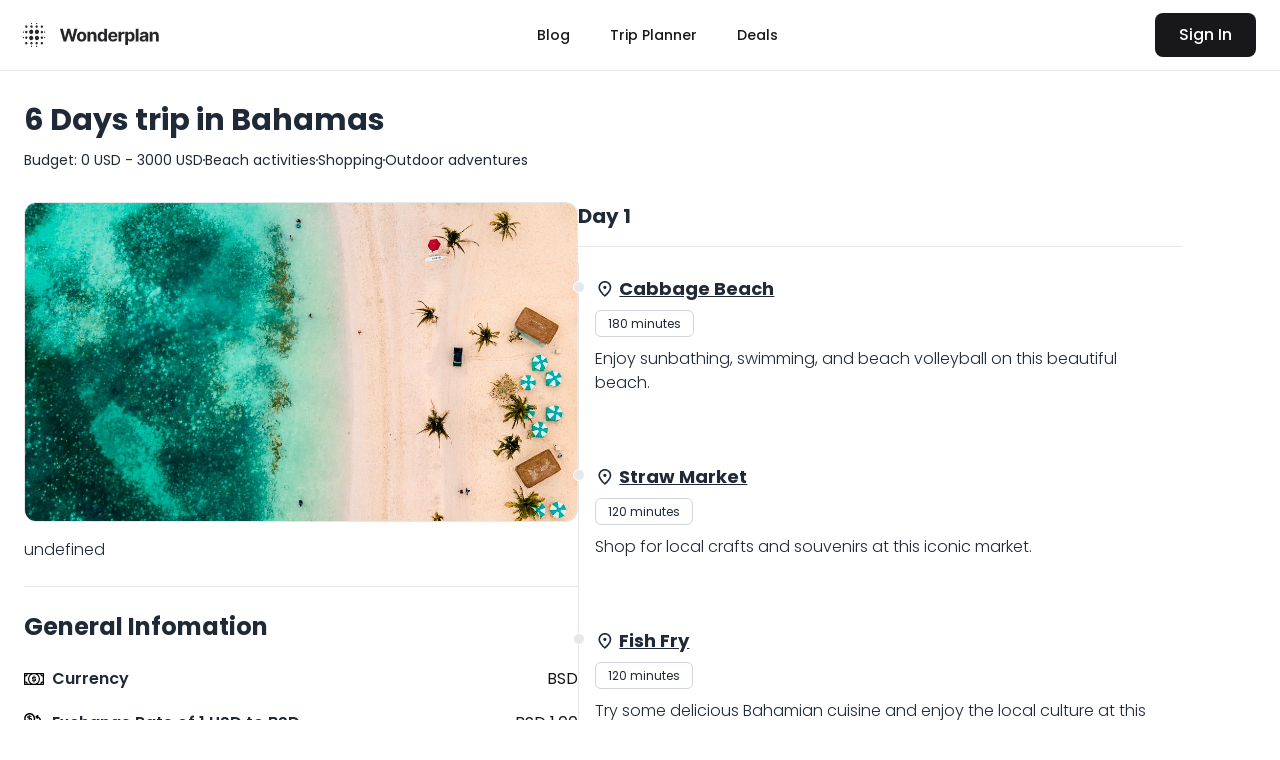

--- FILE ---
content_type: text/html
request_url: https://wonderplan.ai/v1/plan/v1-95doLvt0xIqF14BxyhC9s
body_size: 27275
content:
<!DOCTYPE html>
<html lang="en">

<head>
	<meta charset="utf-8" />
	<link rel="apple-touch-icon" sizes="114x114" href="../../apple-touch-icon.png" />
	<link rel="icon" type="image/png" sizes="32x32" href="../../favicon-32x32.png" />
	<link rel="icon" type="image/png" sizes="16x16" href="../../favicon-16x16.png" />
	<link rel="manifest" href="../../site.webmanifest" />
	<link rel="mask-icon" href="../../safari-pinned-tab.svg" color="#1f2937" />
	<meta name="msapplication-TileColor" content="#ffffff" />
	<meta name="theme-color" content="#ffffff" />
	<!-- <meta name="impact-site-verification" value="-592597699" /> -->
	<meta name='impact-site-verification' value='b01caaaf-4cfb-4182-b8db-cd711170377c'>
	<meta name="viewport" content="width=device-width, initial-scale=1" />

	<!-- Google Tag Manager -->
	<script>
		(function (w, d, s, l, i) {
			w[l] = w[l] || [];
			w[l].push({ 'gtm.start': new Date().getTime(), event: 'gtm.js' });
			var f = d.getElementsByTagName(s)[0],
				j = d.createElement(s),
				dl = l != 'dataLayer' ? '&l=' + l : '';
			j.async = true;
			j.src = 'https://www.googletagmanager.com/gtm.js?id=' + i + dl;
			f.parentNode.insertBefore(j, f);
		})(window, document, 'script', 'dataLayer', 'GTM-T23ZC9SC');
	</script>
	<!-- End Google Tag Manager -->

	<!-- Google tag (gtag.js) -->
	<link href="https://www.googletagmanager.com/gtag/js?id=G-H8E2Z4JKJP" rel="preload" as="script" />
	<link rel="dns-prefetch" href="https://www.googletagmanager.com/" />
	<script async src="https://www.googletagmanager.com/gtag/js?id=G-H8E2Z4JKJP"></script>
	<script>
		window.dataLayer = window.dataLayer || [];
		function gtag() {
			dataLayer.push(arguments);
		}
		gtag('js', new Date());

		gtag('config', 'G-H8E2Z4JKJP');
	</script>

	<!-- GetYourGuide Analytics -->
	<script async defer src="https://widget.getyourguide.com/dist/pa.umd.production.min.js"
		data-gyg-partner-id="UCLCDXG"></script>

	
		<link href="../../_app/immutable/assets/0.g_1pruip.css" rel="stylesheet">
		<link href="../../_app/immutable/assets/GlobalLoader.JTc_yaiU.css" rel="stylesheet">
		<link href="../../_app/immutable/assets/LinearLoader.QJkm8nMx.css" rel="stylesheet">
		<link href="../../_app/immutable/assets/20.C6JJcH3u.css" rel="stylesheet">
		<link href="../../_app/immutable/assets/Loader.Cq3oJOnb.css" rel="stylesheet"><title>Discover the highlights of Bahamas in a 6-day trip | Wonderplan</title><!-- HEAD_svelte-o6o6s3_START --><meta name="description" content="Experience Bahamas in just 6 days with our curated itinerary. From Beach activities, Shopping, to Outdoor adventures, we've got you covered. Choose from activities that fit any budget, with options ranging from 0 USD to 3000 USD, ensuring that your trip is both affordable and unforgettable. Join us on a 6 days journey that you'll remember for a lifetime!"><meta name="keywords" content="build ai trip planner, travel planner ai, trip planner ai, ai road trip planner, plan you journey, plan my trip, travel planning ai"><meta name="robots" content="index, follow, max-snippet:-1, max-image-preview:large, max-video-preview:-1"><!-- HEAD_svelte-o6o6s3_END --><!-- HEAD_svelte-1b86u3j_START --><meta name="twitter:card" content="summary_large_image"><meta name="twitter:title" content="Discover the highlights of Bahamas in a 6-day trip | Wonderplan"><meta name="twitter:description" content="Experience Bahamas in just 6 days with our curated itinerary. From Beach activities, Shopping, to Outdoor adventures, we've got you covered. Choose from activities that fit any budget, with options ranging from 0 USD to 3000 USD, ensuring that your trip is both affordable and unforgettable. Join us on a 6 days journey that you'll remember for a lifetime!"><meta name="twitter:url" content="https://wonderplan.ai/plan/v1-95doLvt0xIqF14BxyhC9s"><meta name="twitter:image" content="https://storage.googleapis.com/public-us.wonderplan.ai/countries/BS/regular"> <meta name="twitter:image:alt" content="https://storage.googleapis.com/public-us.wonderplan.ai/countries/BS/regular"><meta name="twitter:creator" content="@wonderplanai"> <meta name="twitter:site" content="@wonderplanai"><!-- HEAD_svelte-1b86u3j_END --><!-- HEAD_svelte-a6fchn_START --><meta property="og:site_name" content="Wonderplan"><meta property="og:locale" content="en_US"><meta property="og:url" content="https://wonderplan.ai"><meta property="og:type" content="article"><meta property="og:title" content="Discover the highlights of Bahamas in a 6-day trip | Wonderplan"><meta property="og:description" content="Experience Bahamas in just 6 days with our curated itinerary. From Beach activities, Shopping, to Outdoor adventures, we've got you covered. Choose from activities that fit any budget, with options ranging from 0 USD to 3000 USD, ensuring that your trip is both affordable and unforgettable. Join us on a 6 days journey that you'll remember for a lifetime!"><meta property="og:image" content="https://storage.googleapis.com/public-us.wonderplan.ai/countries/BS/regular"> <meta property="og:image:width" content="1200"> <meta property="og:image:height" content="627"> <meta property="og:image:alt" content="https://storage.googleapis.com/public-us.wonderplan.ai/countries/BS/regular"><meta property="og:image" content="https://storage.googleapis.com/public-us.wonderplan.ai/countries/BS/regular"> <meta property="og:image:width" content="400"> <meta property="og:image:height" content="400"> <meta property="og:image:alt" content="https://storage.googleapis.com/public-us.wonderplan.ai/countries/BS/regular"><meta property="article:publisher" content="Wonderplan"> <meta property="article:author" content="Wonderplan"> <meta property="article:published_time" content=""> <meta property="article:modified_time" content=""><!-- HEAD_svelte-a6fchn_END --><!-- HEAD_svelte-1iav221_START --><!-- HTML_TAG_START -->
		<script type="application/ld+json">
			{"@context":"https://schema.org","@graph":[{"@type":["Organization"],"name":"Wonderplan","url":"https://wonderplan.ai","logo":"https://wonderplan.ai/favicon-32x32.png"},{"@type":"WebSite","@id":"https://wonderplan.ai/plan/v1-95doLvt0xIqF14BxyhC9s#website","url":"https://wonderplan.ai","name":"Wonderplan - Best AI Trip Planner, Free AI Travel Planner","description":"Wonderplan - Trip Planner AI","inLanguage":"en"},{"@type":"ImageObject","@id":"https://wonderplan.ai/plan/v1-95doLvt0xIqF14BxyhC9s#primaryimage","inLanguage":"en","url":"https://storage.googleapis.com/public-us.wonderplan.ai/countries/BS/regular","contentUrl":"https://storage.googleapis.com/public-us.wonderplan.ai/countries/BS/regular","width":672,"height":448,"caption":"Home page"},{"@type":"WebPage","@id":"https://wonderplan.ai/plan/v1-95doLvt0xIqF14BxyhC9s#webpage","url":"https://wonderplan.ai/plan/v1-95doLvt0xIqF14BxyhC9s","name":"Discover the highlights of Bahamas in a 6-day trip | Wonderplan","isPartOf":{"@id":"https://wonderplan.ai/#website"},"primaryImageOfPage":{"@id":"https://wonderplan.ai/plan/v1-95doLvt0xIqF14BxyhC9s#primaryimage"},"datePublished":"","dateModified":"","author":{"@type":"Person","name":"Wonderplan","url":"https://wonderplan.ai"},"description":"Experience Bahamas in just 6 days with our curated itinerary. From Beach activities, Shopping, to Outdoor adventures, we've got you covered. Choose from activities that fit any budget, with options ranging from 0 USD to 3000 USD, ensuring that your trip is both affordable and unforgettable. Join us on a 6 days journey that you'll remember for a lifetime!","breadcrumb":{"@id":"https://wonderplan.ai/plan/v1-95doLvt0xIqF14BxyhC9s#breadcrumb"},"inLanguage":"en","potentialAction":[{"@type":"ReadAction","target":["https://wonderplan.ai/plan/v1-95doLvt0xIqF14BxyhC9s"]}]},{"@type":"BreadcrumbList","@id":"https://wonderplan.ai/plan/v1-95doLvt0xIqF14BxyhC9s#breadcrumb","itemListElement":[{"@type":"ListItem","position":1,"item":{"@type":"WebPage","@id":"https://wonderplan.ai/","url":"https://wonderplan.ai/","name":"Home"}},{"@type":"ListItem","position":2,"item":{"@type":"WebPage","@id":"https://wonderplan.ai/plan","url":"https://wonderplan.ai/plan","name":"Plan"}},{"@type":"ListItem","position":3,"item":{"@type":"WebPage","@id":"https://wonderplan.ai/plan/v1-95doLvt0xIqF14BxyhC9s","url":"https://wonderplan.ai/plan/v1-95doLvt0xIqF14BxyhC9s","name":"Plan Detail"}}]},{"@type":"Article","@id":"https://wonderplan.ai/plan/v1-95doLvt0xIqF14BxyhC9s#article","isPartOf":{"@id":"https://wonderplan.ai/plan/v1-95doLvt0xIqF14BxyhC9s#webpage"},"author":{"@type":"Person","name":"Wonderplan","url":"https://wonderplan.ai"},"headline":"Discover the highlights of Bahamas in a 6-day trip | Wonderplan","datePublished":"","dateModified":"","mainEntityOfPage":{"@id":"https://wonderplan.ai/plan/v1-95doLvt0xIqF14BxyhC9s#webpage"},"publisher":{"@id":"https://wonderplan.ai/#/schema/person/ca73a50f3d94cb7f7be87043682e901b"},"image":{"@id":"https://wonderplan.ai/plan/v1-95doLvt0xIqF14BxyhC9s#primaryimage"},"articleSection":["blog"],"inLanguage":"en"}]}
		</script>
	<!-- HTML_TAG_END --><!-- HEAD_svelte-1iav221_END -->
</head>

<body data-sveltekit-preload-data="hover">
	<!-- Google Tag Manager (noscript) -->
	<noscript><iframe src="https://www.googletagmanager.com/ns.html?id=GTM-T23ZC9SC" height="0" width="0"
			style="display: none; visibility: hidden"></iframe></noscript>
	<!-- End Google Tag Manager (noscript) -->

	<div style="display: contents">       <div class="flex flex-col min-h-screen"><header class="relative flex flex-wrap sm:justify-start sm:flex-nowrap z-60 py-2 w-full border-b border-b-gray-200 bg-white mb-[-1px] "><nav class="container w-full max-w-full sm:flex sm:items-center sm:justify-between " aria-label="Global"><div class="flex items-center justify-between"><a class="flex-none text-xl font-semibold -ms-2" href="/" aria-label="Wonderplan Logo"><svg class="w-36 sm:w-36" width="213" height="54" viewBox="0 0 213 54" fill="none" xmlns="http://www.w3.org/2000/svg"><rect width="54" height="54" rx="8" fill="white"></rect><path d="M28.2312 29.9231C29.2547 28.1883 30.8611 27.6794 32.4355 28.5434C33.7576 29.2689 34.3671 31.1121 33.7928 32.6481C33.1933 34.2516 31.4259 35.0634 29.9062 34.4693C28.4395 33.8959 27.3318 31.7486 28.2312 29.9231Z" fill="#27272a"></path><path d="M19.8155 23.8653C19.1668 22.5333 19.2857 21.2963 20.1208 20.2147C20.8659 19.2497 21.8903 18.832 23.0645 19.1021C24.3965 19.4085 25.1822 20.3417 25.4876 21.7457C25.7799 23.0896 24.9987 24.6712 23.7674 25.2505C22.2539 25.9627 20.7816 25.4639 19.8155 23.8653Z" fill="#27272a"></path><path d="M19.5881 30.257C20.4007 28.4621 21.9917 27.7127 23.5354 28.3433C25.0303 28.9539 25.8634 30.6585 25.4418 32.244C24.9846 33.9632 23.3129 34.982 21.6487 34.5555C20.158 34.1734 19.1656 32.3612 19.5083 30.6473C19.53 30.5387 19.5488 30.4293 19.5881 30.257Z" fill="#27272a"></path><path d="M27.8896 22.3096C28.0476 19.8766 29.9421 18.7107 31.6846 19.1223C33.0795 19.4517 34.0468 20.8209 34.0264 22.362C34.006 23.9024 32.9498 25.2078 31.4801 25.5088C30.138 25.7837 28.7278 24.9751 28.1856 23.5833C28.0375 23.2034 27.984 22.7813 27.8896 22.3096Z" fill="#27272a"></path><path d="M16.0294 24.4167C14.6995 24.8284 13.7636 24.3222 13.4956 23.1087C13.2835 22.1482 13.9708 21.0994 14.9445 20.8979C15.7409 20.7331 16.4826 21.166 16.8359 22.002C17.1925 22.8459 16.9204 23.7031 16.0294 24.4167Z" fill="#27272a"></path><path d="M39.8154 22.0142C40.1274 23.1845 39.7527 24.1298 38.8833 24.4838C37.9881 24.8482 37.0415 24.4582 36.6434 23.5609C36.2442 22.6612 36.5539 21.6038 37.3599 21.1138C38.2507 20.5723 39.1366 20.8774 39.8154 22.0142Z" fill="#27272a"></path><path d="M37.3623 12.9652C38.5562 12.4806 39.5377 12.909 39.8884 14.0103C40.2177 15.0442 39.6849 16.0571 38.6321 16.3982C37.9102 16.6321 37.0243 16.2147 36.6574 15.4678C36.2206 14.5786 36.4374 13.7574 37.3623 12.9652Z" fill="#27272a"></path><path d="M14.017 29.5749C14.7574 28.986 15.4789 28.8755 16.2246 29.4075C16.8598 29.8607 17.0729 30.5362 16.9325 31.2971C16.7775 32.1379 16.2655 32.6797 15.4561 32.8015C14.7187 32.9125 14.1259 32.5863 13.7396 31.9173C13.2695 31.1032 13.3956 30.3257 14.017 29.5749Z" fill="#27272a"></path><path d="M39.4923 29.6602C40.0391 30.4202 40.1613 31.1539 39.694 31.9513C39.3047 32.6156 38.7124 32.8834 38.0341 32.8169C37.266 32.7417 36.7652 32.2279 36.5324 31.4329C36.3214 30.7123 36.5822 29.8985 37.1725 29.4393C37.8707 28.8962 38.6067 28.9503 39.4923 29.6602Z" fill="#27272a"></path><path d="M39.5501 40.3047C38.7408 41.0812 37.8442 41.182 37.1855 40.619C36.4054 39.9522 36.2445 39.0086 36.755 38.0938C37.1817 37.3291 38.0617 37.0168 38.8642 37.3384C39.9378 37.7687 40.3652 39.3805 39.5501 40.3047Z" fill="#27272a"></path><path d="M16.1872 40.664C14.9491 41.2219 13.9332 40.8269 13.5747 39.7048C13.2126 38.5713 13.7763 37.5507 14.9287 37.2533C15.641 37.0695 16.3803 37.4445 16.7606 38.1827C17.1915 39.0192 17.01 39.8716 16.1872 40.664Z" fill="#27272a"></path><path d="M22.7503 40.9518C21.7236 40.6841 21.1445 40.0149 21.1226 39.145C21.1012 38.2905 21.6882 37.5068 22.523 37.2755C23.2807 37.0656 24.0879 37.4722 24.4772 38.26C25.0992 39.5186 24.2813 40.8458 22.7503 40.9518Z" fill="#27272a"></path><path d="M28.9395 39.8521C28.645 38.7085 28.9325 37.8559 29.7088 37.4331C30.4618 37.023 31.38 37.221 31.8905 37.9036C32.5543 38.791 32.411 39.9518 31.5556 40.6178C30.7032 41.2813 29.6687 40.9999 28.9395 39.8521Z" fill="#27272a"></path><path d="M16.8066 15.4056C16.0342 16.5504 14.9963 16.8004 14.1835 16.092C13.4784 15.4774 13.26 14.4581 13.6724 13.7066C14.1466 12.8425 15.0574 12.49 15.8805 12.8519C16.7743 13.245 17.137 14.194 16.8066 15.4056Z" fill="#27272a"></path><path d="M31.1509 16.3375C30.1057 16.6049 29.3401 16.2528 28.9442 15.3706C28.6171 14.6415 28.8137 13.662 29.3853 13.173C30.0608 12.595 30.9343 12.5787 31.625 13.1074C32.5076 13.7831 32.6434 15.6427 31.1509 16.3375Z" fill="#27272a"></path><path d="M23.8285 16.185C23.0526 16.6454 22.3419 16.5649 21.753 15.9944C21.2562 15.5132 21.0142 14.8894 21.2336 14.1138C21.4644 13.2977 21.944 12.8264 22.7131 12.7322C23.4849 12.6377 24.0886 12.9794 24.4473 13.7263C24.8018 14.4644 24.7343 15.1759 24.2282 15.8185C24.1291 15.9443 23.9979 16.0411 23.8285 16.185Z" fill="#27272a"></path><path d="M42.9881 23.5403C42.3175 23.9201 41.8713 23.6808 41.6163 23.0486C41.4264 22.5777 41.6094 22.161 42.0129 21.9107C42.501 21.6079 42.9358 21.7817 43.2333 22.2452C43.526 22.7013 43.4171 23.1424 42.9881 23.5403Z" fill="#27272a"></path><path d="M11.6593 22.0783C12.0706 22.6445 11.9888 23.1205 11.5301 23.4958C11.1341 23.8197 10.7168 23.8072 10.3523 23.3946C10.0224 23.0211 9.97528 22.6123 10.2631 22.1983C10.6503 21.6413 11.1196 21.6697 11.6593 22.0783Z" fill="#27272a"></path><path d="M42.5674 29.9785C43.1111 30.1262 43.3957 30.4603 43.3798 30.9956C43.3672 31.4167 43.1234 31.7223 42.7484 31.8505C42.3324 31.9928 41.9841 31.8181 41.7189 31.4709C41.265 30.8766 41.6183 30.2091 42.5674 29.9785Z" fill="#27272a"></path><path d="M29.6045 43.587C29.6913 43.1766 29.8839 42.9228 30.1888 42.7881C30.6684 42.5762 31.0769 42.7343 31.3253 43.1896C31.574 43.6456 31.5194 44.1165 31.0879 44.4412C30.6708 44.7551 30.2536 44.688 29.8876 44.3195C29.7127 44.1435 29.6315 43.9067 29.6045 43.587Z" fill="#27272a"></path><path d="M11.7811 30.5068C12.047 31.177 11.8043 31.6121 11.2944 31.8322C10.8458 32.0258 10.4159 31.8683 10.1727 31.3853C9.94517 30.9333 10.0572 30.5008 10.418 30.2014C10.9207 29.784 11.3786 29.9252 11.7811 30.5068Z" fill="#27272a"></path><path d="M22.2796 42.9407C22.8455 42.5325 23.313 42.6122 23.6703 43.1407C23.9241 43.5161 23.895 43.9238 23.5905 44.2732C23.2449 44.6697 22.8248 44.7502 22.409 44.4469C21.8669 44.0515 21.9688 43.5226 22.2796 42.9407Z" fill="#27272a"></path><path d="M23.8028 10.2146C23.5753 10.8057 23.2005 11.0543 22.6715 10.948C22.31 10.8754 22.0733 10.6254 22.0365 10.2089C21.9861 9.64038 22.1636 9.16881 22.7206 9.08712C23.4186 8.98476 23.7713 9.41701 23.8028 10.2146Z" fill="#27272a"></path><path d="M31.2784 10.5692C30.8101 11.128 30.3308 11.1324 29.8967 10.671C29.5491 10.3016 29.4786 9.8418 29.8664 9.42329C30.2437 9.01606 30.6771 8.92525 31.1086 9.30829C31.4752 9.6337 31.4875 10.0655 31.2784 10.5692Z" fill="#27272a"></path><path d="M70.3923 36.5L64.9818 17.5909H69.349L72.4789 30.7294H72.6359L76.089 17.5909H79.8284L83.2723 30.7571H83.4384L86.5684 17.5909H90.9356L85.5251 36.5H81.6288L78.0279 24.1371H77.8802L74.2886 36.5H70.3923ZM97.1057 36.777C95.6715 36.777 94.4312 36.4723 93.3848 35.8629C92.3446 35.2474 91.5413 34.3918 90.975 33.2962C90.4087 32.1944 90.1256 30.9171 90.1256 29.4645C90.1256 27.9995 90.4087 26.7192 90.975 25.6236C91.5413 24.5218 92.3446 23.6662 93.3848 23.0568C94.4312 22.4413 95.6715 22.1335 97.1057 22.1335C98.5399 22.1335 99.7771 22.4413 100.817 23.0568C101.864 23.6662 102.67 24.5218 103.236 25.6236C103.803 26.7192 104.086 27.9995 104.086 29.4645C104.086 30.9171 103.803 32.1944 103.236 33.2962C102.67 34.3918 101.864 35.2474 100.817 35.8629C99.7771 36.4723 98.5399 36.777 97.1057 36.777ZM97.1242 33.7301C97.7766 33.7301 98.3214 33.5455 98.7584 33.1761C99.1954 32.8007 99.5247 32.2898 99.7463 31.6435C99.9741 30.9972 100.088 30.2616 100.088 29.4368C100.088 28.612 99.9741 27.8764 99.7463 27.2301C99.5247 26.5838 99.1954 26.0729 98.7584 25.6974C98.3214 25.322 97.7766 25.1342 97.1242 25.1342C96.4656 25.1342 95.9116 25.322 95.4622 25.6974C95.0191 26.0729 94.6836 26.5838 94.4559 27.2301C94.2343 27.8764 94.1235 28.612 94.1235 29.4368C94.1235 30.2616 94.2343 30.9972 94.4559 31.6435C94.6836 32.2898 95.0191 32.8007 95.4622 33.1761C95.9116 33.5455 96.4656 33.7301 97.1242 33.7301ZM109.797 28.3011V36.5H105.863V22.3182H109.612V24.8203H109.778C110.092 23.9955 110.618 23.343 111.357 22.8629C112.096 22.3767 112.991 22.1335 114.044 22.1335C115.029 22.1335 115.887 22.349 116.62 22.7798C117.352 23.2107 117.922 23.8262 118.328 24.6264C118.734 25.4205 118.937 26.3684 118.937 27.4702V36.5H115.004V28.1719C115.01 27.304 114.789 26.6269 114.339 26.1406C113.89 25.6482 113.271 25.402 112.483 25.402C111.954 25.402 111.486 25.5159 111.08 25.7436C110.68 25.9714 110.366 26.3037 110.138 26.7408C109.917 27.1716 109.803 27.6918 109.797 28.3011ZM126.483 36.7308C125.406 36.7308 124.43 36.4538 123.556 35.8999C122.688 35.3397 121.999 34.518 121.488 33.4347C120.983 32.3452 120.731 31.0095 120.731 29.4276C120.731 27.8026 120.993 26.4515 121.516 25.3743C122.039 24.291 122.734 23.4815 123.602 22.946C124.476 22.4044 125.434 22.1335 126.474 22.1335C127.268 22.1335 127.93 22.2689 128.459 22.5398C128.994 22.8045 129.425 23.1368 129.752 23.5369C130.084 23.9309 130.336 24.3187 130.509 24.7003H130.629V17.5909H134.553V36.5H130.675V34.2287H130.509C130.324 34.6226 130.062 35.0135 129.724 35.4013C129.391 35.7829 128.957 36.0999 128.422 36.3523C127.893 36.6046 127.246 36.7308 126.483 36.7308ZM127.729 33.6009C128.363 33.6009 128.899 33.4285 129.336 33.0838C129.779 32.733 130.118 32.2436 130.352 31.6158C130.592 30.9879 130.712 30.2524 130.712 29.4091C130.712 28.5658 130.595 27.8333 130.361 27.2116C130.127 26.59 129.788 26.1098 129.345 25.7713C128.902 25.4328 128.363 25.2635 127.729 25.2635C127.083 25.2635 126.538 25.4389 126.095 25.7898C125.652 26.1406 125.317 26.6269 125.089 27.2486C124.861 27.8703 124.747 28.5904 124.747 29.4091C124.747 30.2339 124.861 30.9633 125.089 31.5973C125.323 32.2251 125.658 32.7176 126.095 33.0746C126.538 33.4254 127.083 33.6009 127.729 33.6009ZM143.47 36.777C142.011 36.777 140.755 36.4815 139.702 35.8906C138.656 35.2936 137.85 34.4503 137.283 33.3608C136.717 32.2652 136.434 30.9695 136.434 29.4737C136.434 28.0149 136.717 26.7346 137.283 25.6328C137.85 24.531 138.647 23.6723 139.675 23.0568C140.709 22.4413 141.921 22.1335 143.313 22.1335C144.248 22.1335 145.119 22.2843 145.926 22.5859C146.738 22.8814 147.446 23.3277 148.049 23.9247C148.658 24.5218 149.132 25.2727 149.471 26.1776C149.81 27.0762 149.979 28.1288 149.979 29.3352V30.4155H138.004V27.978H146.276C146.276 27.4117 146.153 26.91 145.907 26.473C145.661 26.036 145.319 25.6944 144.882 25.4482C144.451 25.1958 143.95 25.0696 143.377 25.0696C142.78 25.0696 142.251 25.2081 141.789 25.4851C141.334 25.7559 140.977 26.1222 140.718 26.5838C140.46 27.0393 140.327 27.5471 140.321 28.1072V30.4247C140.321 31.1264 140.45 31.7327 140.709 32.2436C140.974 32.7545 141.346 33.1484 141.826 33.4254C142.306 33.7024 142.876 33.8409 143.534 33.8409C143.971 33.8409 144.371 33.7794 144.734 33.6562C145.098 33.5331 145.408 33.3485 145.667 33.1023C145.926 32.8561 146.122 32.5545 146.258 32.1974L149.896 32.4375C149.711 33.3116 149.332 34.0748 148.76 34.7273C148.194 35.3736 147.461 35.8783 146.563 36.2415C145.67 36.5985 144.639 36.777 143.47 36.777ZM151.766 36.5V22.3182H155.579V24.7926H155.726C155.985 23.9124 156.419 23.2476 157.028 22.7983C157.638 22.3428 158.339 22.1151 159.133 22.1151C159.33 22.1151 159.543 22.1274 159.771 22.152C159.998 22.1766 160.198 22.2105 160.371 22.2536V25.7436C160.186 25.6882 159.931 25.639 159.604 25.5959C159.278 25.5528 158.98 25.5312 158.709 25.5312C158.13 25.5312 157.613 25.6574 157.158 25.9098C156.708 26.156 156.351 26.5007 156.087 26.9439C155.828 27.3871 155.699 27.898 155.699 28.4766V36.5H151.766ZM161.624 41.8182V22.3182H165.502V24.7003H165.677C165.85 24.3187 166.099 23.9309 166.425 23.5369C166.758 23.1368 167.189 22.8045 167.718 22.5398C168.253 22.2689 168.918 22.1335 169.712 22.1335C170.746 22.1335 171.7 22.4044 172.574 22.946C173.449 23.4815 174.147 24.291 174.67 25.3743C175.194 26.4515 175.455 27.8026 175.455 29.4276C175.455 31.0095 175.2 32.3452 174.689 33.4347C174.184 34.518 173.495 35.3397 172.621 35.8999C171.753 36.4538 170.78 36.7308 169.703 36.7308C168.94 36.7308 168.29 36.6046 167.755 36.3523C167.226 36.0999 166.792 35.7829 166.453 35.4013C166.115 35.0135 165.856 34.6226 165.677 34.2287H165.557V41.8182H161.624ZM165.474 29.4091C165.474 30.2524 165.591 30.9879 165.825 31.6158C166.059 32.2436 166.398 32.733 166.841 33.0838C167.284 33.4285 167.823 33.6009 168.457 33.6009C169.097 33.6009 169.638 33.4254 170.082 33.0746C170.525 32.7176 170.86 32.2251 171.088 31.5973C171.322 30.9633 171.439 30.2339 171.439 29.4091C171.439 28.5904 171.325 27.8703 171.097 27.2486C170.869 26.6269 170.534 26.1406 170.091 25.7898C169.648 25.4389 169.103 25.2635 168.457 25.2635C167.816 25.2635 167.275 25.4328 166.832 25.7713C166.395 26.1098 166.059 26.59 165.825 27.2116C165.591 27.8333 165.474 28.5658 165.474 29.4091ZM181.231 17.5909V36.5H177.297V17.5909H181.231ZM187.645 36.7678C186.741 36.7678 185.934 36.6108 185.226 36.2969C184.518 35.9768 183.958 35.5059 183.546 34.8842C183.14 34.2564 182.937 33.4747 182.937 32.5391C182.937 31.7512 183.081 31.0895 183.371 30.554C183.66 30.0185 184.054 29.5876 184.552 29.2614C185.051 28.9351 185.617 28.6889 186.251 28.5227C186.891 28.3565 187.562 28.2396 188.264 28.1719C189.089 28.0857 189.754 28.0057 190.258 27.9318C190.763 27.8518 191.129 27.7348 191.357 27.581C191.585 27.4271 191.699 27.1993 191.699 26.8977V26.8423C191.699 26.2576 191.514 25.8052 191.145 25.4851C190.781 25.165 190.264 25.005 189.594 25.005C188.886 25.005 188.322 25.1619 187.904 25.4759C187.485 25.7836 187.208 26.1714 187.073 26.6392L183.435 26.3438C183.62 25.482 183.983 24.7372 184.525 24.1094C185.066 23.4754 185.765 22.9891 186.621 22.6506C187.482 22.3059 188.479 22.1335 189.612 22.1335C190.4 22.1335 191.154 22.2259 191.874 22.4105C192.6 22.5952 193.244 22.8814 193.804 23.2692C194.37 23.657 194.816 24.1555 195.143 24.7649C195.469 25.3681 195.632 26.0914 195.632 26.9347V36.5H191.902V34.5334H191.791C191.563 34.9766 191.259 35.3674 190.877 35.706C190.495 36.0384 190.037 36.3 189.501 36.4908C188.966 36.6754 188.347 36.7678 187.645 36.7678ZM188.772 34.0533C189.35 34.0533 189.861 33.9394 190.304 33.7116C190.748 33.4777 191.095 33.1638 191.348 32.7699C191.6 32.3759 191.726 31.9297 191.726 31.4311V29.9261C191.603 30.0062 191.434 30.08 191.219 30.1477C191.009 30.2093 190.772 30.2678 190.508 30.3232C190.243 30.3724 189.978 30.4186 189.714 30.4616C189.449 30.4986 189.209 30.5324 188.993 30.5632C188.532 30.6309 188.129 30.7386 187.784 30.8864C187.439 31.0341 187.171 31.2341 186.981 31.4865C186.79 31.7327 186.694 32.0405 186.694 32.4098C186.694 32.9453 186.888 33.3546 187.276 33.6378C187.67 33.9148 188.169 34.0533 188.772 34.0533ZM201.837 28.3011V36.5H197.903V22.3182H201.652V24.8203H201.818C202.132 23.9955 202.658 23.343 203.397 22.8629C204.136 22.3767 205.031 22.1335 206.084 22.1335C207.069 22.1335 207.927 22.349 208.66 22.7798C209.392 23.2107 209.962 23.8262 210.368 24.6264C210.774 25.4205 210.977 26.3684 210.977 27.4702V36.5H207.044V28.1719C207.05 27.304 206.829 26.6269 206.379 26.1406C205.93 25.6482 205.311 25.402 204.523 25.402C203.994 25.402 203.526 25.5159 203.12 25.7436C202.72 25.9714 202.406 26.3037 202.178 26.7408C201.957 27.1716 201.843 27.6918 201.837 28.3011Z" fill="#27272a"></path></svg></a> <div class="sm:hidden" data-svelte-h="svelte-1oz9xkd"><button type="button" class="hover:scale-110 transition-all duration-300" data-hs-overlay="#hs-overlay-basic" data-hs-overlay-backdrop="hs-overlay-basic-container" aria-controls="hs-overlay-basic" aria-label="Toggle navigation"><svg width="20" height="20" viewBox="0 0 24 24" fill="none" xmlns="http://www.w3.org/2000/svg" class="w-6 h-6"><path fill-rule="evenodd" clip-rule="evenodd" d="M3.5 5C3.23478 5 2.98043 5.10536 2.79289 5.29289C2.60536 5.48043 2.5 5.73478 2.5 6C2.5 6.26522 2.60536 6.51957 2.79289 6.70711C2.98043 6.89464 3.23478 7 3.5 7H20.5C20.7652 7 21.0196 6.89464 21.2071 6.70711C21.3946 6.51957 21.5 6.26522 21.5 6C21.5 5.73478 21.3946 5.48043 21.2071 5.29289C21.0196 5.10536 20.7652 5 20.5 5H3.5ZM2.5 12C2.5 11.7348 2.60536 11.4804 2.79289 11.2929C2.98043 11.1054 3.23478 11 3.5 11H20.5C20.7652 11 21.0196 11.1054 21.2071 11.2929C21.3946 11.4804 21.5 11.7348 21.5 12C21.5 12.2652 21.3946 12.5196 21.2071 12.7071C21.0196 12.8946 20.7652 13 20.5 13H3.5C3.23478 13 2.98043 12.8946 2.79289 12.7071C2.60536 12.5196 2.5 12.2652 2.5 12ZM2.5 18.001C2.5 17.7358 2.60536 17.4814 2.79289 17.2939C2.98043 17.1064 3.23478 17.001 3.5 17.001H20.5C20.7652 17.001 21.0196 17.1064 21.2071 17.2939C21.3946 17.4814 21.5 17.7358 21.5 18.001C21.5 18.2662 21.3946 18.5206 21.2071 18.7081C21.0196 18.8956 20.7652 19.001 20.5 19.001H3.5C3.23478 19.001 2.98043 18.8956 2.79289 18.7081C2.60536 18.5206 2.5 18.2662 2.5 18.001Z" fill="#1f2937"></path></svg></button></div></div> <div class="hidden sm:flex justify-end sm:flex-row sm:items-center mt-0 text-zinc-900 w-full"><div class="flex-1 flex justify-center"><a class="nav-button svelte-935f3i" href="/blog" aria-current="page">Blog</a> <a class="nav-button svelte-935f3i" href="/v2/trip-planner" aria-current="page">Trip Planner</a>  <a class="nav-button hidden md:block svelte-935f3i" href="/deals" aria-current="page">Deals</a> </div> <div><button class="rounded-lg px-6 py-[0.6rem] bg-zinc-900 text-white hover:opacity-90 transition-all duration-300 font-medium">Sign In</button></div></div> <div id="hs-overlay-basic" class="hs-overlay hs-overlay-open:translate-x-0 -translate-x-full transition-all duration-300 transform hidden fixed top-0 left-0 bottom-0 z-[60] w-64 bg-white border-r border-gray-200 pt-7 pb-10 overflow-y-auto scrollbar-y "><div class="flex justify-end items-center px-4" data-svelte-h="svelte-1aunt4c"><button type="button" class="w-8 h-8 inline-flex justify-center items-center gap-2 rounded-md text-gray-600 bg-gray-100 hover:bg-gray-200 transition-all duration-300" data-hs-overlay="#hs-overlay-basic" aria-controls="hs-overlay-basic" aria-label="Toggle navigation"><span class="sr-only">Close</span> <svg width="20" height="20" viewBox="0 0 24 24" fill="none" xmlns="http://www.w3.org/2000/svg" class="w-4 h-4"><path d="M18.3002 5.71022C18.2077 5.61752 18.0978 5.54397 17.9768 5.49379C17.8559 5.44361 17.7262 5.41778 17.5952 5.41778C17.4643 5.41778 17.3346 5.44361 17.2136 5.49379C17.0926 5.54397 16.9827 5.61752 16.8902 5.71022L12.0002 10.5902L7.11022 5.70022C7.01764 5.60764 6.90773 5.5342 6.78677 5.4841C6.6658 5.43399 6.53615 5.4082 6.40522 5.4082C6.27429 5.4082 6.14464 5.43399 6.02368 5.4841C5.90272 5.5342 5.79281 5.60764 5.70022 5.70022C5.60764 5.79281 5.5342 5.90272 5.4841 6.02368C5.43399 6.14464 5.4082 6.27429 5.4082 6.40522C5.4082 6.53615 5.43399 6.6658 5.4841 6.78677C5.5342 6.90773 5.60764 7.01764 5.70022 7.11022L10.5902 12.0002L5.70022 16.8902C5.60764 16.9828 5.5342 17.0927 5.4841 17.2137C5.43399 17.3346 5.4082 17.4643 5.4082 17.5952C5.4082 17.7262 5.43399 17.8558 5.4841 17.9768C5.5342 18.0977 5.60764 18.2076 5.70022 18.3002C5.79281 18.3928 5.90272 18.4662 6.02368 18.5163C6.14464 18.5665 6.27429 18.5922 6.40522 18.5922C6.53615 18.5922 6.6658 18.5665 6.78677 18.5163C6.90773 18.4662 7.01764 18.3928 7.11022 18.3002L12.0002 13.4102L16.8902 18.3002C16.9828 18.3928 17.0927 18.4662 17.2137 18.5163C17.3346 18.5665 17.4643 18.5922 17.5952 18.5922C17.7262 18.5922 17.8558 18.5665 17.9768 18.5163C18.0977 18.4662 18.2076 18.3928 18.3002 18.3002C18.3928 18.2076 18.4662 18.0977 18.5163 17.9768C18.5665 17.8558 18.5922 17.7262 18.5922 17.5952C18.5922 17.4643 18.5665 17.3346 18.5163 17.2137C18.4662 17.0927 18.3928 16.9828 18.3002 16.8902L13.4102 12.0002L18.3002 7.11022C18.6802 6.73022 18.6802 6.09022 18.3002 5.71022Z" fill="#1f2937"></path></svg></button></div> <nav class="py-6 px-2 w-full flex flex-col flex-wrap"><ul class="space-y-1.5"> <li><a class="flex items-center gap-x-3 py-2 px-2.5 text-sm text-zin-900 rounded-md hover:bg-gray-100 justify-between w-full" href="/v2/trip-planner" target="_self">Trip Planner <svg width="20" height="20" viewBox="0 0 24 24" fill="none" xmlns="http://www.w3.org/2000/svg" class="right-arrow-icon svelte-169u9hr"><path d="M9.31002 6.70978C9.21732 6.80229 9.14377 6.91218 9.09359 7.03315C9.04341 7.15413 9.01758 7.28381 9.01758 7.41478C9.01758 7.54575 9.04341 7.67543 9.09359 7.7964C9.14377 7.91738 9.21732 8.02726 9.31002 8.11978L13.19 11.9998L9.31002 15.8798C9.12304 16.0668 9.018 16.3204 9.018 16.5848C9.018 16.8492 9.12304 17.1028 9.31002 17.2898C9.497 17.4768 9.7506 17.5818 10.015 17.5818C10.2794 17.5818 10.533 17.4768 10.72 17.2898L15.31 12.6998C15.4027 12.6073 15.4763 12.4974 15.5265 12.3764C15.5766 12.2554 15.6025 12.1257 15.6025 11.9948C15.6025 11.8638 15.5766 11.7341 15.5265 11.6132C15.4763 11.4922 15.4027 11.3823 15.31 11.2898L10.72 6.69978C10.34 6.31978 9.70002 6.31978 9.31002 6.70978Z" fill="#1f2937" class="svelte-169u9hr"></path></svg></a></li> <li><a class="flex items-center gap-x-3 py-2 px-2.5 text-sm text-zin-900 rounded-md hover:bg-gray-100 justify-between w-full" href="/blog" target="_self">Blog <svg width="20" height="20" viewBox="0 0 24 24" fill="none" xmlns="http://www.w3.org/2000/svg" class="right-arrow-icon svelte-169u9hr"><path d="M9.31002 6.70978C9.21732 6.80229 9.14377 6.91218 9.09359 7.03315C9.04341 7.15413 9.01758 7.28381 9.01758 7.41478C9.01758 7.54575 9.04341 7.67543 9.09359 7.7964C9.14377 7.91738 9.21732 8.02726 9.31002 8.11978L13.19 11.9998L9.31002 15.8798C9.12304 16.0668 9.018 16.3204 9.018 16.5848C9.018 16.8492 9.12304 17.1028 9.31002 17.2898C9.497 17.4768 9.7506 17.5818 10.015 17.5818C10.2794 17.5818 10.533 17.4768 10.72 17.2898L15.31 12.6998C15.4027 12.6073 15.4763 12.4974 15.5265 12.3764C15.5766 12.2554 15.6025 12.1257 15.6025 11.9948C15.6025 11.8638 15.5766 11.7341 15.5265 11.6132C15.4763 11.4922 15.4027 11.3823 15.31 11.2898L10.72 6.69978C10.34 6.31978 9.70002 6.31978 9.31002 6.70978Z" fill="#1f2937" class="svelte-169u9hr"></path></svg></a></li>  <li><a class="flex items-center gap-x-3 py-2 px-2.5 text-sm text-zin-900 rounded-md hover:bg-gray-100 justify-between w-full" href="/deals">Deals <svg width="20" height="20" viewBox="0 0 24 24" fill="none" xmlns="http://www.w3.org/2000/svg" class="right-arrow-icon svelte-169u9hr"><path d="M9.31002 6.70978C9.21732 6.80229 9.14377 6.91218 9.09359 7.03315C9.04341 7.15413 9.01758 7.28381 9.01758 7.41478C9.01758 7.54575 9.04341 7.67543 9.09359 7.7964C9.14377 7.91738 9.21732 8.02726 9.31002 8.11978L13.19 11.9998L9.31002 15.8798C9.12304 16.0668 9.018 16.3204 9.018 16.5848C9.018 16.8492 9.12304 17.1028 9.31002 17.2898C9.497 17.4768 9.7506 17.5818 10.015 17.5818C10.2794 17.5818 10.533 17.4768 10.72 17.2898L15.31 12.6998C15.4027 12.6073 15.4763 12.4974 15.5265 12.3764C15.5766 12.2554 15.6025 12.1257 15.6025 11.9948C15.6025 11.8638 15.5766 11.7341 15.5265 11.6132C15.4763 11.4922 15.4027 11.3823 15.31 11.2898L10.72 6.69978C10.34 6.31978 9.70002 6.31978 9.31002 6.70978Z" fill="#1f2937" class="svelte-169u9hr"></path></svg></a></li>  <li><button class="flex items-center gap-x-3 py-2 px-2.5 text-sm text-zin-900 rounded-md hover:bg-gray-100 justify-between w-full">Sign In <svg width="20" height="20" viewBox="0 0 24 24" fill="none" xmlns="http://www.w3.org/2000/svg" class="right-arrow-icon svelte-169u9hr"><path d="M9.31002 6.70978C9.21732 6.80229 9.14377 6.91218 9.09359 7.03315C9.04341 7.15413 9.01758 7.28381 9.01758 7.41478C9.01758 7.54575 9.04341 7.67543 9.09359 7.7964C9.14377 7.91738 9.21732 8.02726 9.31002 8.11978L13.19 11.9998L9.31002 15.8798C9.12304 16.0668 9.018 16.3204 9.018 16.5848C9.018 16.8492 9.12304 17.1028 9.31002 17.2898C9.497 17.4768 9.7506 17.5818 10.015 17.5818C10.2794 17.5818 10.533 17.4768 10.72 17.2898L15.31 12.6998C15.4027 12.6073 15.4763 12.4974 15.5265 12.3764C15.5766 12.2554 15.6025 12.1257 15.6025 11.9948C15.6025 11.8638 15.5766 11.7341 15.5265 11.6132C15.4763 11.4922 15.4027 11.3823 15.31 11.2898L10.72 6.69978C10.34 6.31978 9.70002 6.31978 9.31002 6.70978Z" fill="#1f2937" class="svelte-169u9hr"></path></svg></button></li></ul></nav> </div></nav></header> <main class="flex-1 min-w-0 max-w-full">    <div class="container mx-auto mb-20 sm:mb-32 mt-6 sm:mt-8"><div class="mb-4 sm:mb-8"><h1 class="text-2xl sm:text-3xl font-bold mb-2 sm:mb-3">6 Days trip in Bahamas</h1> <div class="flex items-center text-sm gap-2 flex-wrap"><span>Budget: 0 USD - 3000 USD</span> <span class="split svelte-187itu6"></span> <span>Beach activities</span> <span class="split svelte-187itu6"></span><span>Shopping</span> <span class="split svelte-187itu6"></span><span>Outdoor adventures</span> </div></div> <div class="flex flex-col lg:flex-row sm:gap-16"><div class="flex-1 sm:flex-[0_0_45%] mb-4 sm:mb-0"><div><section><img class="border rounded-xl w-full h-60 sm:h-80 object-cover mb-4" src="https://storage.googleapis.com/public-us.wonderplan.ai/countries/BS/regular" alt="The Bahamascover image"> <p class="font-light">undefined</p></section></div> <hr class="my-6"> <h4 class="textl-lg sm:text-2xl font-bold mb-4 sm:mb-6">General Infomation</h4> <div><div class="flex flex-col gap2 sm:gap-4"><div class="info-box svelte-15zg6l5"><div class="info-box__label svelte-15zg6l5"><svg height="20" viewBox="0 -103 512 512" width="20" xmlns="http://www.w3.org/2000/svg" class="info-box__icon svelte-15zg6l5"><path d="m265.847656 182.152344h-49.230468c-8.160157 0-14.769532 6.613281-14.769532 14.769531s6.609375 14.769531 14.769532 14.769531h24.613281v19.691406c0 8.160157 6.613281 14.769532 14.769531 14.769532s14.769531-6.609375 14.769531-14.769532v-19.96875c22.121094-2.460937 39.382813-21.261718 39.382813-44.03125v-14.765624c0-8.160157-6.609375-14.769532-14.769532-14.769532h-64c0-8.144531 6.628907-14.769531 14.769532-14.769531h49.230468c8.160157 0 14.769532-6.613281 14.769532-14.769531s-6.609375-14.769532-14.769532-14.769532h-24.613281v-19.691406c0-8.15625-6.613281-14.769531-14.769531-14.769531s-14.769531 6.613281-14.769531 14.769531v19.96875c-22.121094 2.460938-39.382813 21.261719-39.382813 44.03125v14.769532c0 8.15625 6.609375 14.765624 14.769532 14.765624h64c0 8.144532-6.628907 14.769532-14.769532 14.769532zm0 0"></path><path d="m497.230469 0h-482.460938c-8.15625 0-14.769531 6.613281-14.769531 14.769531v275.691407c0 8.15625 6.613281 14.769531 14.769531 14.769531h482.460938c8.15625 0 14.769531-6.613281 14.769531-14.769531v-275.691407c0-8.15625-6.613281-14.769531-14.769531-14.769531zm-14.769531 29.539062v29.539063h-9.84375c-13.574219 0-24.617188-11.042969-24.617188-24.617187v-4.921876zm-103.382813 123.078126c0 67.863281-55.214844 123.074218-123.078125 123.074218s-123.078125-55.210937-123.078125-123.074218c0-67.867188 55.214844-123.078126 123.078125-123.078126s123.078125 55.210938 123.078125 123.078126zm-349.539063-123.078126h34.460938v4.921876c0 13.574218-11.042969 24.617187-24.617188 24.617187h-9.84375zm0 246.152344v-29.539062h9.84375c13.574219 0 24.617188 11.042968 24.617188 24.617187v4.921875zm64 0v-4.921875c0-29.859375-24.292968-54.152343-54.15625-54.152343h-9.84375v-128h9.84375c29.863282 0 54.15625-24.296876 54.15625-54.15625v-4.921876h72.332032c-37.859375 27.800782-62.488282 72.613282-62.488282 123.078126 0 50.460937 24.628907 95.277343 62.488282 123.074218zm315.078126-123.074218c0-50.464844-24.628907-95.277344-62.488282-123.078126h72.332032v4.921876c0 29.859374 24.292968 54.15625 54.15625 54.15625h9.84375v128h-9.84375c-29.863282 0-54.15625 24.292968-54.15625 54.152343v4.921875h-72.332032c37.859375-27.796875 62.488282-72.613281 62.488282-123.074218zm73.84375 123.074218h-34.460938v-4.921875c0-13.574219 11.042969-24.617187 24.617188-24.617187h9.84375zm0 0"></path></svg> Currency</div> <div class="info-data svelte-15zg6l5">BSD</div></div> <div class="info-box svelte-15zg6l5"><div class="info-box__label svelte-15zg6l5"><svg width="20" height="20" viewBox="0 0 20 20" fill="none" xmlns="http://www.w3.org/2000/svg" class="info-box__icon svelte-15zg6l5"><g clip-path="url(#clip0_2229_4992)"><path d="M11.4904 3.73281C11.4936 3.74844 11.4936 3.76719 11.4967 3.78281C11.5029 3.80469 11.5092 3.82656 11.5186 3.85156C11.5248 3.87344 11.5311 3.89844 11.5404 3.92031C11.5467 3.93594 11.5561 3.94844 11.5623 3.96406C11.5779 3.99219 11.5904 4.02031 11.6092 4.04844C11.6092 4.05156 11.6123 4.05156 11.6123 4.05469L12.6404 5.51094C12.7811 5.71094 13.0061 5.81719 13.2342 5.81719C13.3779 5.81719 13.5248 5.77344 13.6529 5.68594C13.9342 5.48906 14.0279 5.12656 13.9061 4.82344C14.9217 5.41094 15.6092 6.50781 15.6092 7.76406C15.6092 8.16406 15.9342 8.48906 16.3342 8.48906C16.7342 8.48906 17.0592 8.16406 17.0592 7.76406C17.0592 5.72344 15.7904 3.97656 13.9998 3.26094L14.0842 3.20156C14.4123 2.97031 14.4873 2.51719 14.2592 2.19219C14.1483 2.03547 13.9798 1.92907 13.7906 1.89627C13.6015 1.86347 13.407 1.90695 13.2498 2.01719L11.7936 3.04531C11.7811 3.05469 11.7686 3.06719 11.7561 3.07656C11.7342 3.09531 11.7123 3.11094 11.6904 3.13281C11.6748 3.14844 11.6623 3.16719 11.6467 3.18594C11.6311 3.20469 11.6154 3.22344 11.6029 3.24219C11.5904 3.26094 11.5811 3.28281 11.5686 3.30469C11.5592 3.32656 11.5467 3.34531 11.5373 3.36719C11.5279 3.38906 11.5217 3.41094 11.5154 3.43594L11.4967 3.50156C11.4904 3.52969 11.4904 3.55781 11.4873 3.58594C11.4873 3.60156 11.4811 3.61719 11.4811 3.63594V3.64219C11.4811 3.67344 11.4873 3.70469 11.4904 3.73281ZM8.38418 16.3172C8.38105 16.3016 8.38105 16.2828 8.37793 16.2672C8.37168 16.2453 8.36543 16.2234 8.35605 16.1984C8.3498 16.1766 8.34355 16.1516 8.33418 16.1297C8.32793 16.1141 8.31855 16.1016 8.3123 16.0859C8.29668 16.0578 8.28418 16.0297 8.26543 16.0016C8.26543 15.9984 8.2623 15.9984 8.2623 15.9953L7.23418 14.5391C7.1324 14.3929 6.98029 14.2895 6.80698 14.2486C6.63367 14.2077 6.45136 14.2321 6.29497 14.3173C6.13858 14.4024 6.01911 14.5423 5.95945 14.7101C5.8998 14.8779 5.90415 15.0618 5.97168 15.2266C4.95606 14.6391 4.26855 13.5422 4.26855 12.2859C4.26855 11.8859 3.94355 11.5609 3.54355 11.5609C3.14355 11.5609 2.81855 11.8859 2.81855 12.2859C2.81855 14.3266 4.0873 16.0734 5.87793 16.7891L5.79356 16.8484C5.63684 16.9593 5.53044 17.1278 5.49764 17.317C5.46484 17.5062 5.50832 17.7006 5.61856 17.8578C5.75918 18.0578 5.98418 18.1641 6.2123 18.1641C6.35605 18.1641 6.50293 18.1203 6.63105 18.0328L8.0873 17.0047C8.0998 16.9953 8.11231 16.9828 8.12481 16.9734C8.14668 16.9547 8.16855 16.9391 8.19043 16.9172C8.20605 16.9016 8.21855 16.8828 8.23418 16.8641C8.2498 16.8453 8.26543 16.8266 8.27793 16.8078C8.29043 16.7891 8.2998 16.7672 8.3123 16.7453C8.32168 16.7234 8.33418 16.7047 8.34356 16.6828C8.35293 16.6609 8.35918 16.6391 8.36543 16.6141L8.38418 16.5484C8.39043 16.5203 8.39043 16.4922 8.39355 16.4641C8.39355 16.4484 8.3998 16.4328 8.3998 16.4141V16.4078C8.39355 16.3797 8.39043 16.3484 8.38418 16.3172ZM18.2186 10.3297C17.6935 9.80216 17.0691 9.3839 16.3815 9.09908C15.6939 8.81427 14.9566 8.66854 14.2123 8.67031C12.6998 8.67031 11.2748 9.26094 10.2061 10.3297C7.99668 12.5391 7.99668 16.1328 10.2061 18.3422C11.2748 19.4109 12.6998 20.0016 14.2123 20.0016C15.7248 20.0016 17.1467 19.4109 18.2186 18.3422C20.4279 16.1328 20.4279 12.5391 18.2186 10.3297ZM17.1936 17.3172C16.8029 17.7098 16.3383 18.0211 15.8266 18.233C15.3148 18.4448 14.7662 18.5531 14.2123 18.5516C13.0873 18.5516 12.0279 18.1141 11.2311 17.3172C9.5873 15.6734 9.5873 12.9984 11.2311 11.3547C12.0279 10.5578 13.0873 10.1203 14.2123 10.1203C15.3373 10.1203 16.3967 10.5578 17.1936 11.3547C18.8373 12.9984 18.8373 15.6734 17.1936 17.3172ZM9.58105 9.46094C11.7404 7.30156 11.7404 3.78594 9.58105 1.62344C7.42168 -0.535937 3.90293 -0.535937 1.74355 1.62344C-0.41582 3.78281 -0.41582 7.29844 1.74355 9.46094C2.8248 10.5422 4.24355 11.0828 5.6623 11.0828C7.08105 11.0828 8.50293 10.5391 9.58105 9.46094ZM2.77168 2.64844C3.56855 1.85156 4.61855 1.45156 5.66543 1.45156C6.7123 1.45156 7.7623 1.85156 8.55918 2.64844C10.1561 4.24531 10.1561 6.83906 8.55918 8.43594C6.9623 10.0328 4.36855 10.0328 2.77168 8.43594C1.1748 6.83906 1.1748 4.24219 2.77168 2.64844Z" fill="black"></path><path d="M5.95273 8.84375V8.15313C6.63398 8.08438 7.16211 7.89688 7.54336 7.59063C7.92461 7.28438 8.11523 6.90938 8.11523 6.4625C8.11523 6.0625 7.96523 5.7375 7.65898 5.48125C7.35586 5.225 6.78711 5.01875 5.94961 4.85938V3.41563C6.21836 3.5 6.40898 3.64062 6.51211 3.84375C6.56523 3.95 6.65273 4.025 6.81211 4.02813C6.88086 4.03125 6.94961 4.02812 7.01523 4.01875C7.51836 3.96562 7.68398 3.27813 7.27148 3C6.94336 2.77813 6.50273 2.64687 5.94961 2.6V2.23438H5.19023V2.6C4.59023 2.64062 4.11211 2.8 3.74961 3.075C3.39023 3.35 3.20898 3.6875 3.20898 4.09375C3.20898 4.49375 3.36836 4.83125 3.68711 5.1125C4.00586 5.39063 4.50586 5.6 5.19023 5.7375V7.28438C5.00273 7.21875 4.83086 7.11562 4.67773 6.975C4.61836 6.91875 4.56523 6.85938 4.51836 6.79375C4.38398 6.60313 4.17461 6.47813 3.94023 6.49688C3.35898 6.54063 3.14961 7.29063 3.62461 7.62813L3.71836 7.69375C4.09336 7.95938 4.58398 8.11875 5.18711 8.16875V8.84063H5.95273V8.84375ZM5.95273 5.89688C6.26523 5.95938 6.49336 6.05313 6.63086 6.17188C6.76836 6.29063 6.83711 6.43438 6.83711 6.6C6.83711 6.78438 6.75586 6.94688 6.59023 7.08125C6.42773 7.21875 6.21523 7.30312 5.95273 7.3375V5.89688ZM4.68711 4.4125C4.57461 4.3 4.52148 4.17813 4.52148 4.05C4.52148 3.90625 4.58086 3.77812 4.70586 3.65937C4.82773 3.54062 4.99023 3.45625 5.19648 3.40937V4.6875C4.96523 4.61562 4.79648 4.525 4.68711 4.4125ZM15.3309 11.3094L14.484 13.0781C14.3871 13.2844 14.3121 13.4812 14.259 13.6625C14.2152 13.4937 14.1402 13.3 14.034 13.0781L13.2027 11.3094H11.9246L13.2152 13.9281H12.1309V14.8469H13.6715V15.3437H12.1309V16.2625H13.6715V17.3969H14.8371V16.2625H16.3996V15.3437H14.8371V14.8469H16.3996V13.9281H15.2996L16.609 11.3094H15.3309Z" fill="black"></path></g><defs><clipPath id="clip0_2229_4992"><rect width="20" height="20" fill="white"></rect></clipPath></defs></svg> Exchange Rate of 1 USD to BSD</div> <div class="info-data svelte-15zg6l5">BSD 1.00</div></div> <div class="info-box svelte-15zg6l5"><div class="info-box__label svelte-15zg6l5"><svg id="Capa_1" enable-background="new 0 0 512 512" height="20" viewBox="0 0 512 512" width="20" xmlns="http://www.w3.org/2000/svg" class="info-box__icon svelte-15zg6l5"><g><path d="m497 482h-6v-145c0-5.682-3.21-10.876-8.292-13.416l-51.708-25.854v-40.73c0-5.682-3.21-10.876-8.292-13.416l-71.708-35.854v-132.73c0-8.284-6.716-15-15-15h-5v-45c0-8.284-6.716-15-15-15h-120c-8.284 0-15 6.716-15 15v45h-5c-8.284 0-15 6.716-15 15v57h-65c-8.284 0-15 6.716-15 15v220h-45c-8.284 0-15 6.716-15 15v100h-6c-8.284 0-15 6.716-15 15s6.716 15 15 15h482c8.284 0 15-6.716 15-15s-6.716-15-15-15zm-286-452h90v30h-90zm-20 60h130v102.73l-18.292-9.146c-4.649-2.325-10.171-2.076-14.594.656-4.422 2.734-7.114 7.562-7.114 12.76v285h-50v-335c0-8.284-6.716-15-15-15h-25zm-80 72h90v320h-30v-100c0-8.284-6.716-15-15-15h-45zm0 320v-35c0-8.284-6.716-15-15-15s-15 6.716-15 15v35h-30v-85h90v85zm200-260.729 90 45v215.729h-90zm120 260.729v-150.729l30 15v135.729z"></path><path d="m356 292c-8.284 0-15 6.716-15 15v30c0 8.284 6.716 15 15 15s15-6.716 15-15v-30c0-8.284-6.716-15-15-15z"></path><path d="m156 252c8.284 0 15-6.716 15-15v-30c0-8.284-6.716-15-15-15s-15 6.716-15 15v30c0 8.284 6.716 15 15 15z"></path><path d="m171 327v-30c0-8.284-6.716-15-15-15s-15 6.716-15 15v30c0 8.284 6.716 15 15 15s15-6.716 15-15z"></path><path d="m356 382c-8.284 0-15 6.716-15 15v30c0 8.284 6.716 15 15 15s15-6.716 15-15v-30c0-8.284-6.716-15-15-15z"></path></g></svg> Capital</div> <div class="info-data svelte-15zg6l5">Nassau</div></div> <div class="info-box svelte-15zg6l5"><div class="info-box__label svelte-15zg6l5"><svg width="20" height="20" viewBox="0 0 20 20" fill="none" xmlns="http://www.w3.org/2000/svg" class="info-box__icon svelte-15zg6l5"><path d="M15.615 6.10531C14.8119 6.12156 13.7931 6.57031 13.6056 7.44281C13.395 8.42281 10.9613 9.47406 10.9613 8.06781C10.9613 5.56781 9.375 7.21594 9.375 2.98531V2.61719M4.37562 4.44094C4.41937 7.48219 7.5 6.27781 7.5 8.12469C7.5 9.03031 5.1525 9.85719 5.385 11.0572C5.70813 12.7291 4.375 13.1247 4.375 15.3122M10.2881 11.7647C9.5325 10.8628 8.7375 11.2741 8.0525 12.0166C7.37375 12.7584 7.34875 13.7778 7.82188 14.4572C8.28875 15.1178 8.84375 15.1066 9.3725 14.7903C10.0575 14.3803 11.1956 12.8484 10.2881 11.7647Z" stroke="black" stroke-width="1.5" stroke-miterlimit="10" stroke-linecap="round" stroke-linejoin="round"></path><path d="M15.625 17.5C17.3509 17.5 18.75 16.1009 18.75 14.375C18.75 12.6491 17.3509 11.25 15.625 11.25C13.8991 11.25 12.5 12.6491 12.5 14.375C12.5 16.1009 13.8991 17.5 15.625 17.5Z" stroke="black" stroke-width="1.5" stroke-miterlimit="10" stroke-linecap="round" stroke-linejoin="round"></path><path d="M15.625 13.125V14.375H14.375" stroke="black" stroke-width="1.5" stroke-miterlimit="10" stroke-linecap="round" stroke-linejoin="round"></path><path d="M11.5 17.1938C10.8312 17.3938 10.1125 17.5 9.375 17.5C5.23125 17.5 1.875 14.1438 1.875 10C1.875 5.85625 5.23125 2.5 9.375 2.5C13.3625 2.5 16.6187 5.60625 16.8562 9.53125" stroke="black" stroke-width="1.5" stroke-miterlimit="10" stroke-linecap="round" stroke-linejoin="round"></path></svg> Timezone</div> <div class="info-data svelte-15zg6l5">GMT -0400</div></div> <div class="info-box svelte-15zg6l5"><div class="info-box__label svelte-15zg6l5"><svg id="Capa_1" enable-background="new 0 0 512 512" height="20" viewBox="0 0 512 512" width="20" xmlns="http://www.w3.org/2000/svg" class="info-box__icon svelte-15zg6l5"><g><path d="m166 0c-8.284 0-15 6.716-15 15v77h-45c-8.284 0-15 6.716-15 15v60c0 8.284 6.716 15 15 15h15v75c0 69.627 52.985 127.107 120.751 134.249 7.142 67.766 64.622 120.751 134.249 120.751 8.284 0 15-6.716 15-15s-6.716-15-15-15c-53.132 0-97.167-39.67-104.057-90.946 66.953-7.913 119.057-65.009 119.057-134.054v-75h15c8.284 0 15-6.716 15-15v-60c0-8.284-6.716-15-15-15h-45v-77c0-8.284-6.716-15-15-15s-15 6.716-15 15v77h-150v-77c0-8.284-6.716-15-15-15zm225 152h-15c-8.284 0-15 6.716-15 15v90c0 57.897-47.103 105-105 105s-105-47.103-105-105v-90c0-8.284-6.716-15-15-15h-15v-30h270z"></path><path d="m292.708 243.583-41.386-20.693 15.284-15.284c14.022-14.021-7.17-35.258-21.213-21.213l-30 30c-7.231 7.231-5.256 19.446 3.898 24.023l41.386 20.693-15.284 15.284c-14.055 14.054 7.331 35.097 21.213 21.213l30-30c7.232-7.231 5.256-19.445-3.898-24.023z"></path></g></svg> Electricity</div> <div class="flex gap-2"><div class="hs-tooltip inline-flex"><button type="button" class="hs-tooltip-toggle"><img src="../../icons/plugs/type-a.svg" alt="plug-A" class="w-5 h-5"> <span class="hs-tooltip-content hs-tooltip-shown:opacity-100 hs-tooltip-shown:visible opacity-0 transition-opacity inline-block absolute invisible z-10 py-1 px-2 bg-gray-900 text-xs font-medium text-white rounded-md shadow-sm dark:bg-zinc-950" role="tooltip">Type A </span></button> </div><div class="hs-tooltip inline-flex"><button type="button" class="hs-tooltip-toggle"><img src="../../icons/plugs/type-b.svg" alt="plug-B" class="w-5 h-5"> <span class="hs-tooltip-content hs-tooltip-shown:opacity-100 hs-tooltip-shown:visible opacity-0 transition-opacity inline-block absolute invisible z-10 py-1 px-2 bg-gray-900 text-xs font-medium text-white rounded-md shadow-sm dark:bg-zinc-950" role="tooltip">Type B </span></button> </div></div></div>  <div class="info-box svelte-15zg6l5"><div class="info-box__label svelte-15zg6l5"><svg width="20" height="20" viewBox="0 0 20 20" fill="none" xmlns="http://www.w3.org/2000/svg" class="info-box__icon svelte-15zg6l5"><path d="M17.5001 7.4987H16.8334C16.7472 7.12477 16.6009 6.76734 16.4001 6.44036L16.8667 5.9737C17.0032 5.81428 17.0746 5.60922 17.0665 5.39949C17.0584 5.18976 16.9714 4.99081 16.823 4.8424C16.6746 4.69398 16.4757 4.60704 16.2659 4.59894C16.0562 4.59084 15.8511 4.66218 15.6917 4.7987L15.2251 5.26536C14.8981 5.06454 14.5406 4.91819 14.1667 4.83203V4.16536C14.1667 3.94435 14.0789 3.73239 13.9226 3.57611C13.7664 3.41983 13.5544 3.33203 13.3334 3.33203C13.1124 3.33203 12.9004 3.41983 12.7441 3.57611C12.5878 3.73239 12.5001 3.94435 12.5001 4.16536V4.83203C12.1283 4.91688 11.7734 5.06334 11.4501 5.26536L10.975 4.7987C10.8156 4.66218 10.6106 4.59084 10.4008 4.59894C10.1911 4.60704 9.99216 4.69398 9.84375 4.8424C9.69534 4.99081 9.60839 5.18976 9.60029 5.39949C9.59219 5.60922 9.66353 5.81428 9.80005 5.9737L10.2667 6.4487C10.1917 6.5737 10.1334 6.71536 10.0667 6.8487C9.63826 6.72775 9.19525 6.66607 8.75005 6.66536C7.5491 6.66468 6.38802 7.09628 5.47911 7.88125C4.5702 8.66622 3.97419 9.7521 3.80005 10.9404C3.12188 11.1305 2.53543 11.5597 2.14902 12.1486C1.76261 12.7375 1.60235 13.4463 1.69783 14.1441C1.79331 14.8419 2.13809 15.4816 2.66848 15.9451C3.19887 16.4085 3.87905 16.6644 4.58338 16.6654H12.2251C13.182 16.6654 14.0998 16.2852 14.7765 15.6085C15.4532 14.9318 15.8334 14.014 15.8334 13.057C15.8327 12.6145 15.7478 12.1762 15.5834 11.7654L15.6917 11.8654C15.8469 12.0193 16.0564 12.1061 16.2751 12.107C16.3847 12.1077 16.4934 12.0866 16.595 12.0452C16.6965 12.0037 16.7889 11.9426 16.8667 11.8654C17.0219 11.7092 17.109 11.498 17.109 11.2779C17.109 11.0577 17.0219 10.8465 16.8667 10.6904L16.4001 10.2237C16.6009 9.89672 16.7472 9.53929 16.8334 9.16536H17.5001C17.7211 9.16536 17.933 9.07757 18.0893 8.92129C18.2456 8.76501 18.3334 8.55304 18.3334 8.33203C18.3334 8.11102 18.2456 7.89906 18.0893 7.74278C17.933 7.5865 17.7211 7.4987 17.5001 7.4987ZM12.2251 14.9987H4.58338C4.25186 14.9987 3.93392 14.867 3.6995 14.6326C3.46508 14.3982 3.33338 14.0802 3.33338 13.7487C3.33338 13.4172 3.46508 13.0992 3.6995 12.8648C3.93392 12.6304 4.25186 12.4987 4.58338 12.4987C4.8044 12.4987 5.01636 12.4109 5.17264 12.2546C5.32892 12.0983 5.41672 11.8864 5.41672 11.6654C5.42029 10.8784 5.70215 10.1182 6.21241 9.51909C6.72268 8.92002 7.42843 8.52079 8.20476 8.39206C8.98109 8.26334 9.77793 8.41343 10.4542 8.81576C11.1305 9.21808 11.6427 9.84671 11.9001 10.5904C11.9477 10.7336 12.0333 10.8611 12.1478 10.9595C12.2623 11.0578 12.4013 11.1232 12.5501 11.1487C13.0231 11.2371 13.4464 11.4981 13.7379 11.8809C14.0295 12.2637 14.1685 12.7411 14.128 13.2206C14.0875 13.7001 13.8704 14.1475 13.5188 14.476C13.1672 14.8045 12.7062 14.9908 12.2251 14.9987ZM14.7251 9.70703C14.5781 9.84525 14.4091 9.95792 14.225 10.0404C13.9479 9.85992 13.6481 9.717 13.3334 9.61536C12.9505 8.77933 12.3487 8.06237 11.5917 7.54036C11.6828 7.3266 11.8127 7.13162 11.975 6.96536C12.3479 6.6198 12.8375 6.42781 13.3459 6.42781C13.8542 6.42781 14.3439 6.6198 14.7167 6.96536C15.0741 7.33386 15.274 7.82703 15.274 8.34036C15.274 8.8537 15.0741 9.34687 14.7167 9.71536L14.7251 9.70703Z" fill="black"></path></svg> Weather</div> <div class="info-data svelte-15zg6l5"> 9.54°C</div></div> <div class="info-box svelte-15zg6l5"><div class="info-box__label svelte-15zg6l5"><svg width="20" height="20" viewBox="0 0 20 20" fill="none" xmlns="http://www.w3.org/2000/svg" class="info-box__icon svelte-15zg6l5"><path d="M6.25033 3.33153C6.36 3.33217 6.46872 3.31115 6.57025 3.26968C6.67178 3.22821 6.76413 3.1671 6.84199 3.08987L7.67533 2.25653C7.83225 2.09961 7.9204 1.88679 7.9204 1.66487C7.9204 1.44295 7.83225 1.23012 7.67533 1.0732C7.51841 0.916282 7.30558 0.828125 7.08366 0.828125C6.86174 0.828125 6.64891 0.916282 6.49199 1.0732L5.65866 1.90653C5.58055 1.984 5.51856 2.07617 5.47625 2.17772C5.43394 2.27927 5.41216 2.38819 5.41216 2.4982C5.41216 2.60821 5.43394 2.71713 5.47625 2.81868C5.51856 2.92023 5.58055 3.0124 5.65866 3.08987C5.73653 3.1671 5.82887 3.22821 5.9304 3.26968C6.03193 3.31115 6.14065 3.33217 6.25033 3.33153ZM9.58366 3.33153C9.69333 3.33217 9.80205 3.31115 9.90358 3.26968C10.0051 3.22821 10.0975 3.1671 10.1753 3.08987L11.0087 2.25653C11.1656 2.09961 11.2537 1.88679 11.2537 1.66487C11.2537 1.44295 11.1656 1.23012 11.0087 1.0732C10.8517 0.916282 10.6389 0.828125 10.417 0.828125C10.1951 0.828125 9.98225 0.916282 9.82533 1.0732L8.99199 1.90653C8.91389 1.984 8.85189 2.07617 8.80958 2.17772C8.76728 2.27927 8.74549 2.38819 8.74549 2.4982C8.74549 2.60821 8.76728 2.71713 8.80958 2.81868C8.85189 2.92023 8.91389 3.0124 8.99199 3.08987C9.06986 3.1671 9.16221 3.22821 9.26374 3.26968C9.36527 3.31115 9.47399 3.33217 9.58366 3.33153ZM12.917 3.33153C13.0267 3.33217 13.1354 3.31115 13.2369 3.26968C13.3384 3.22821 13.4308 3.1671 13.5087 3.08987L14.342 2.25653C14.4197 2.17884 14.4813 2.08659 14.5234 1.98508C14.5654 1.88356 14.5871 1.77475 14.5871 1.66487C14.5871 1.55499 14.5654 1.44618 14.5234 1.34466C14.4813 1.24314 14.4197 1.1509 14.342 1.0732C14.2643 0.995503 14.1721 0.933868 14.0705 0.891818C13.969 0.849768 13.8602 0.828125 13.7503 0.828125C13.6404 0.828125 13.5316 0.849768 13.4301 0.891818C13.3286 0.933868 13.2364 0.995503 13.1587 1.0732L12.3253 1.90653C12.2472 1.984 12.1852 2.07617 12.1429 2.17772C12.1006 2.27927 12.0788 2.38819 12.0788 2.4982C12.0788 2.60821 12.1006 2.71713 12.1429 2.81868C12.1852 2.92023 12.2472 3.0124 12.3253 3.08987C12.4032 3.1671 12.4955 3.22821 12.5971 3.26968C12.6986 3.31115 12.8073 3.33217 12.917 3.33153ZM14.9337 13.0149C14.9154 12.9618 14.8902 12.9113 14.8587 12.8649L14.7587 12.7399L14.6337 12.6399C14.5872 12.6083 14.5368 12.5831 14.4837 12.5649C14.434 12.5395 14.3805 12.5226 14.3253 12.5149C14.1914 12.4881 14.053 12.4946 13.9223 12.5338C13.7915 12.573 13.6723 12.6438 13.5753 12.7399C13.5395 12.7795 13.5061 12.8212 13.4753 12.8649C13.4438 12.9113 13.4186 12.9618 13.4003 13.0149C13.3763 13.0621 13.3594 13.1127 13.3503 13.1649C13.3462 13.2203 13.3462 13.2761 13.3503 13.3315C13.3512 13.5502 13.438 13.7597 13.592 13.9149C13.6691 13.9955 13.763 14.0581 13.867 14.0982C13.962 14.1388 14.0637 14.1614 14.167 14.1649C14.388 14.1649 14.6 14.0771 14.7562 13.9208C14.9125 13.7645 15.0003 13.5525 15.0003 13.3315C15.0044 13.2761 15.0044 13.2203 15.0003 13.1649C14.986 13.1117 14.9635 13.0611 14.9337 13.0149ZM16.467 9.25653L15.3337 5.8732C15.1608 5.38423 14.8401 4.96112 14.4161 4.6625C13.992 4.36388 13.4856 4.20454 12.967 4.20653H7.03366C6.51503 4.20454 6.00861 4.36388 5.58457 4.6625C5.16054 4.96112 4.83987 5.38423 4.66699 5.8732L3.53366 9.25653C3.0006 9.39612 2.52859 9.70792 2.19102 10.1435C1.85344 10.579 1.66922 11.1138 1.66699 11.6649V14.9982C1.66844 15.514 1.82939 16.0167 2.12777 16.4374C2.42616 16.8581 2.84737 17.1763 3.33366 17.3482V18.3315C3.33366 18.5525 3.42146 18.7645 3.57774 18.9208C3.73402 19.0771 3.94598 19.1649 4.16699 19.1649C4.38801 19.1649 4.59997 19.0771 4.75625 18.9208C4.91253 18.7645 5.00033 18.5525 5.00033 18.3315V17.4982H15.0003V18.3315C15.0003 18.5525 15.0881 18.7645 15.2444 18.9208C15.4007 19.0771 15.6126 19.1649 15.8337 19.1649C16.0547 19.1649 16.2666 19.0771 16.4229 18.9208C16.5792 18.7645 16.667 18.5525 16.667 18.3315V17.3482C17.1533 17.1763 17.5745 16.8581 17.8729 16.4374C18.1713 16.0167 18.3322 15.514 18.3337 14.9982V11.6649C18.3314 11.1138 18.1472 10.579 17.8096 10.1435C17.4721 9.70792 17.0001 9.39612 16.467 9.25653ZM6.24199 6.3982C6.2979 6.23268 6.40441 6.08892 6.54647 5.98724C6.68853 5.88555 6.85896 5.83108 7.03366 5.83153H12.967C13.1487 5.82205 13.3285 5.87231 13.479 5.97463C13.6295 6.07695 13.7423 6.22572 13.8003 6.3982L14.6753 9.16487H5.32533L6.24199 6.3982ZM16.667 14.9982C16.667 15.2192 16.5792 15.4312 16.4229 15.5875C16.2666 15.7437 16.0547 15.8315 15.8337 15.8315H4.16699C3.94598 15.8315 3.73402 15.7437 3.57774 15.5875C3.42146 15.4312 3.33366 15.2192 3.33366 14.9982V11.6649C3.33366 11.4439 3.42146 11.2319 3.57774 11.0756C3.73402 10.9193 3.94598 10.8315 4.16699 10.8315H15.8337C16.0547 10.8315 16.2666 10.9193 16.4229 11.0756C16.5792 11.2319 16.667 11.4439 16.667 11.6649V14.9982ZM10.8337 12.4982H9.16699C8.94598 12.4982 8.73402 12.586 8.57774 12.7423C8.42146 12.8986 8.33366 13.1105 8.33366 13.3315C8.33366 13.5525 8.42146 13.7645 8.57774 13.9208C8.73402 14.0771 8.94598 14.1649 9.16699 14.1649H10.8337C11.0547 14.1649 11.2666 14.0771 11.4229 13.9208C11.5792 13.7645 11.667 13.5525 11.667 13.3315C11.667 13.1105 11.5792 12.8986 11.4229 12.7423C11.2666 12.586 11.0547 12.4982 10.8337 12.4982ZM6.60033 13.0149C6.58209 12.9618 6.55686 12.9113 6.52533 12.8649L6.42533 12.7399C6.30814 12.6242 6.15933 12.5459 5.99767 12.5148C5.83601 12.4836 5.66875 12.5011 5.51699 12.5649C5.4147 12.6045 5.32125 12.664 5.24199 12.7399C5.20615 12.7795 5.17276 12.8212 5.14199 12.8649C5.11045 12.9113 5.08523 12.9618 5.06699 13.0149C5.03716 13.0611 5.01467 13.1117 5.00033 13.1649C4.99623 13.2203 4.99623 13.2761 5.00033 13.3315C5.00102 13.4963 5.05056 13.6572 5.1427 13.7939C5.23483 13.9306 5.36542 14.0368 5.51795 14.0993C5.67048 14.1617 5.83809 14.1775 5.9996 14.1447C6.16111 14.1119 6.30927 14.0319 6.42533 13.9149C6.57928 13.7597 6.66607 13.5502 6.66699 13.3315C6.67108 13.2761 6.67108 13.2203 6.66699 13.1649C6.65264 13.1117 6.63016 13.0611 6.60033 13.0149Z" fill="black"></path></svg> Best Way to Get Around</div> <div class="flex gap-2"><div class="info-data__item svelte-15zg6l5">taxi</div><div class="info-data__item svelte-15zg6l5">rental car</div><div class="info-data__item svelte-15zg6l5">ferry</div><div class="info-data__item svelte-15zg6l5">private boat</div></div></div></div> </div></div> <div class="flex-1 sm:flex-[0_0_49%]"><div class="w-full h-full"><style lang="scss" data-svelte-h="svelte-eyo1hf">:global(h1){font-size:1.25rem;font-weight:700;line-height:1.75rem;margin-bottom:1rem}@media (min-width:640px){:global(h1){font-size:1.5rem;line-height:2rem;margin-bottom:2rem}}:global(h2){font-size:1.125rem;font-weight:700;line-height:1.75rem;margin-bottom:.5rem}@media (min-width:640px){:global(h2){font-size:1.25rem;line-height:1.75rem;margin-bottom:1rem}}:global(p){font-weight:600;margin-bottom:.5rem}:global(ul){font-weight:300;list-style-type:disc;margin-bottom:.5rem;margin-left:1rem}@media (min-width:640px){:global(ul){margin-bottom:1rem}}:global(li){margin-bottom:.5rem}</style> <div class="result-container w-full"><h2 class="svelte-1sioc1a">Day 1</h2> <hr class="my-4"> <ol class="relative border-l border-gray-200"><li class="m-2 p-2 mb-10 sm:hover:bg-gray-100 sm:transition-colors rounded-md"><div class="absolute w-3 h-3 bg-gray-200 rounded-full mt-2.5 -left-1.5 border border-white"></div>  <h4 class="text-lg mt-1 mb-2 font-medium text-gray-800 flex items-center"><svg width="20" height="20" viewBox="0 0 25 24" fill="none" xmlns="http://www.w3.org/2000/svg" class="me-1"><path d="M12.3398 12C12.8898 12 13.3608 11.804 13.7528 11.412C14.1448 11.02 14.3405 10.5493 14.3398 10C14.3398 9.45 14.1438 8.979 13.7518 8.587C13.3598 8.195 12.8892 7.99933 12.3398 8C11.7898 8 11.3188 8.196 10.9268 8.588C10.5348 8.98 10.3392 9.45067 10.3398 10C10.3398 10.55 10.5358 11.021 10.9278 11.413C11.3198 11.805 11.7905 12.0007 12.3398 12ZM12.3398 19.35C14.3732 17.4833 15.8815 15.7873 16.8648 14.262C17.8482 12.7367 18.3398 11.3827 18.3398 10.2C18.3398 8.38333 17.7605 6.896 16.6018 5.738C15.4432 4.58 14.0225 4.00067 12.3398 4C10.6565 4 9.23551 4.57933 8.07684 5.738C6.91818 6.89667 6.33918 8.384 6.33984 10.2C6.33984 11.3833 6.83151 12.7377 7.81484 14.263C8.79818 15.7883 10.3065 17.484 12.3398 19.35ZM12.3398 21.625C12.2065 21.625 12.0732 21.6 11.9398 21.55C11.8065 21.5 11.6898 21.4333 11.5898 21.35C9.15651 19.2 7.33984 17.204 6.13984 15.362C4.93984 13.52 4.33984 11.7993 4.33984 10.2C4.33984 7.7 5.14418 5.70833 6.75284 4.225C8.36151 2.74167 10.2238 2 12.3398 2C14.4565 2 16.3192 2.74167 17.9278 4.225C19.5365 5.70833 20.3405 7.7 20.3398 10.2C20.3398 11.8 19.7398 13.521 18.5398 15.363C17.3398 17.205 15.5232 19.2007 13.0898 21.35C12.9898 21.4333 12.8732 21.5 12.7398 21.55C12.6065 21.6 12.4732 21.625 12.3398 21.625Z" fill="#1f2937"></path></svg> <a class="underline font-bold" href="https://maps.google.com/maps?q=Cabbage+Beach+Nassau" target="_blank">Cabbage Beach </a></h4> <div class="tag-group svelte-1sioc1a"><span class="tag-item svelte-1sioc1a">180 minutes</span></div> <p class="mb-4 font-light svelte-1sioc1a">Enjoy sunbathing, swimming, and beach volleyball on this beautiful beach.</p> </li><li class="m-2 p-2 mb-10 sm:hover:bg-gray-100 sm:transition-colors rounded-md"><div class="absolute w-3 h-3 bg-gray-200 rounded-full mt-2.5 -left-1.5 border border-white"></div>  <h4 class="text-lg mt-1 mb-2 font-medium text-gray-800 flex items-center"><svg width="20" height="20" viewBox="0 0 25 24" fill="none" xmlns="http://www.w3.org/2000/svg" class="me-1"><path d="M12.3398 12C12.8898 12 13.3608 11.804 13.7528 11.412C14.1448 11.02 14.3405 10.5493 14.3398 10C14.3398 9.45 14.1438 8.979 13.7518 8.587C13.3598 8.195 12.8892 7.99933 12.3398 8C11.7898 8 11.3188 8.196 10.9268 8.588C10.5348 8.98 10.3392 9.45067 10.3398 10C10.3398 10.55 10.5358 11.021 10.9278 11.413C11.3198 11.805 11.7905 12.0007 12.3398 12ZM12.3398 19.35C14.3732 17.4833 15.8815 15.7873 16.8648 14.262C17.8482 12.7367 18.3398 11.3827 18.3398 10.2C18.3398 8.38333 17.7605 6.896 16.6018 5.738C15.4432 4.58 14.0225 4.00067 12.3398 4C10.6565 4 9.23551 4.57933 8.07684 5.738C6.91818 6.89667 6.33918 8.384 6.33984 10.2C6.33984 11.3833 6.83151 12.7377 7.81484 14.263C8.79818 15.7883 10.3065 17.484 12.3398 19.35ZM12.3398 21.625C12.2065 21.625 12.0732 21.6 11.9398 21.55C11.8065 21.5 11.6898 21.4333 11.5898 21.35C9.15651 19.2 7.33984 17.204 6.13984 15.362C4.93984 13.52 4.33984 11.7993 4.33984 10.2C4.33984 7.7 5.14418 5.70833 6.75284 4.225C8.36151 2.74167 10.2238 2 12.3398 2C14.4565 2 16.3192 2.74167 17.9278 4.225C19.5365 5.70833 20.3405 7.7 20.3398 10.2C20.3398 11.8 19.7398 13.521 18.5398 15.363C17.3398 17.205 15.5232 19.2007 13.0898 21.35C12.9898 21.4333 12.8732 21.5 12.7398 21.55C12.6065 21.6 12.4732 21.625 12.3398 21.625Z" fill="#1f2937"></path></svg> <a class="underline font-bold" href="https://maps.google.com/maps?q=Straw+Market+Nassau" target="_blank">Straw Market </a></h4> <div class="tag-group svelte-1sioc1a"><span class="tag-item svelte-1sioc1a">120 minutes</span></div> <p class="mb-4 font-light svelte-1sioc1a">Shop for local crafts and souvenirs at this iconic market.</p> </li><li class="m-2 p-2 mb-10 sm:hover:bg-gray-100 sm:transition-colors rounded-md"><div class="absolute w-3 h-3 bg-gray-200 rounded-full mt-2.5 -left-1.5 border border-white"></div>  <h4 class="text-lg mt-1 mb-2 font-medium text-gray-800 flex items-center"><svg width="20" height="20" viewBox="0 0 25 24" fill="none" xmlns="http://www.w3.org/2000/svg" class="me-1"><path d="M12.3398 12C12.8898 12 13.3608 11.804 13.7528 11.412C14.1448 11.02 14.3405 10.5493 14.3398 10C14.3398 9.45 14.1438 8.979 13.7518 8.587C13.3598 8.195 12.8892 7.99933 12.3398 8C11.7898 8 11.3188 8.196 10.9268 8.588C10.5348 8.98 10.3392 9.45067 10.3398 10C10.3398 10.55 10.5358 11.021 10.9278 11.413C11.3198 11.805 11.7905 12.0007 12.3398 12ZM12.3398 19.35C14.3732 17.4833 15.8815 15.7873 16.8648 14.262C17.8482 12.7367 18.3398 11.3827 18.3398 10.2C18.3398 8.38333 17.7605 6.896 16.6018 5.738C15.4432 4.58 14.0225 4.00067 12.3398 4C10.6565 4 9.23551 4.57933 8.07684 5.738C6.91818 6.89667 6.33918 8.384 6.33984 10.2C6.33984 11.3833 6.83151 12.7377 7.81484 14.263C8.79818 15.7883 10.3065 17.484 12.3398 19.35ZM12.3398 21.625C12.2065 21.625 12.0732 21.6 11.9398 21.55C11.8065 21.5 11.6898 21.4333 11.5898 21.35C9.15651 19.2 7.33984 17.204 6.13984 15.362C4.93984 13.52 4.33984 11.7993 4.33984 10.2C4.33984 7.7 5.14418 5.70833 6.75284 4.225C8.36151 2.74167 10.2238 2 12.3398 2C14.4565 2 16.3192 2.74167 17.9278 4.225C19.5365 5.70833 20.3405 7.7 20.3398 10.2C20.3398 11.8 19.7398 13.521 18.5398 15.363C17.3398 17.205 15.5232 19.2007 13.0898 21.35C12.9898 21.4333 12.8732 21.5 12.7398 21.55C12.6065 21.6 12.4732 21.625 12.3398 21.625Z" fill="#1f2937"></path></svg> <a class="underline font-bold" href="https://maps.google.com/maps?q=Fish+Fry+Nassau" target="_blank">Fish Fry </a></h4> <div class="tag-group svelte-1sioc1a"><span class="tag-item svelte-1sioc1a">120 minutes</span></div> <p class="mb-4 font-light svelte-1sioc1a">Try some delicious Bahamian cuisine and enjoy the local culture at this popular food spot.</p> </li></ol> <hr class="my-4"><h2 class="svelte-1sioc1a">Day 2</h2> <hr class="my-4"> <ol class="relative border-l border-gray-200"><li class="m-2 p-2 mb-10 sm:hover:bg-gray-100 sm:transition-colors rounded-md"><div class="absolute w-3 h-3 bg-gray-200 rounded-full mt-2.5 -left-1.5 border border-white"></div>  <h4 class="text-lg mt-1 mb-2 font-medium text-gray-800 flex items-center"><svg width="20" height="20" viewBox="0 0 25 24" fill="none" xmlns="http://www.w3.org/2000/svg" class="me-1"><path d="M12.3398 12C12.8898 12 13.3608 11.804 13.7528 11.412C14.1448 11.02 14.3405 10.5493 14.3398 10C14.3398 9.45 14.1438 8.979 13.7518 8.587C13.3598 8.195 12.8892 7.99933 12.3398 8C11.7898 8 11.3188 8.196 10.9268 8.588C10.5348 8.98 10.3392 9.45067 10.3398 10C10.3398 10.55 10.5358 11.021 10.9278 11.413C11.3198 11.805 11.7905 12.0007 12.3398 12ZM12.3398 19.35C14.3732 17.4833 15.8815 15.7873 16.8648 14.262C17.8482 12.7367 18.3398 11.3827 18.3398 10.2C18.3398 8.38333 17.7605 6.896 16.6018 5.738C15.4432 4.58 14.0225 4.00067 12.3398 4C10.6565 4 9.23551 4.57933 8.07684 5.738C6.91818 6.89667 6.33918 8.384 6.33984 10.2C6.33984 11.3833 6.83151 12.7377 7.81484 14.263C8.79818 15.7883 10.3065 17.484 12.3398 19.35ZM12.3398 21.625C12.2065 21.625 12.0732 21.6 11.9398 21.55C11.8065 21.5 11.6898 21.4333 11.5898 21.35C9.15651 19.2 7.33984 17.204 6.13984 15.362C4.93984 13.52 4.33984 11.7993 4.33984 10.2C4.33984 7.7 5.14418 5.70833 6.75284 4.225C8.36151 2.74167 10.2238 2 12.3398 2C14.4565 2 16.3192 2.74167 17.9278 4.225C19.5365 5.70833 20.3405 7.7 20.3398 10.2C20.3398 11.8 19.7398 13.521 18.5398 15.363C17.3398 17.205 15.5232 19.2007 13.0898 21.35C12.9898 21.4333 12.8732 21.5 12.7398 21.55C12.6065 21.6 12.4732 21.625 12.3398 21.625Z" fill="#1f2937"></path></svg> <a class="underline font-bold" href="https://maps.google.com/maps?q=Jet+Ski+Adventure+Tours+Nassau" target="_blank">Jet Ski Adventure Tours </a></h4> <div class="tag-group svelte-1sioc1a"><span class="tag-item svelte-1sioc1a">120 minutes</span></div> <p class="mb-4 font-light svelte-1sioc1a">Experience the thrill of jet skiing while exploring the beautiful waters around Nassau.</p> </li><li class="m-2 p-2 mb-10 sm:hover:bg-gray-100 sm:transition-colors rounded-md"><div class="absolute w-3 h-3 bg-gray-200 rounded-full mt-2.5 -left-1.5 border border-white"></div>  <h4 class="text-lg mt-1 mb-2 font-medium text-gray-800 flex items-center"><svg width="20" height="20" viewBox="0 0 25 24" fill="none" xmlns="http://www.w3.org/2000/svg" class="me-1"><path d="M12.3398 12C12.8898 12 13.3608 11.804 13.7528 11.412C14.1448 11.02 14.3405 10.5493 14.3398 10C14.3398 9.45 14.1438 8.979 13.7518 8.587C13.3598 8.195 12.8892 7.99933 12.3398 8C11.7898 8 11.3188 8.196 10.9268 8.588C10.5348 8.98 10.3392 9.45067 10.3398 10C10.3398 10.55 10.5358 11.021 10.9278 11.413C11.3198 11.805 11.7905 12.0007 12.3398 12ZM12.3398 19.35C14.3732 17.4833 15.8815 15.7873 16.8648 14.262C17.8482 12.7367 18.3398 11.3827 18.3398 10.2C18.3398 8.38333 17.7605 6.896 16.6018 5.738C15.4432 4.58 14.0225 4.00067 12.3398 4C10.6565 4 9.23551 4.57933 8.07684 5.738C6.91818 6.89667 6.33918 8.384 6.33984 10.2C6.33984 11.3833 6.83151 12.7377 7.81484 14.263C8.79818 15.7883 10.3065 17.484 12.3398 19.35ZM12.3398 21.625C12.2065 21.625 12.0732 21.6 11.9398 21.55C11.8065 21.5 11.6898 21.4333 11.5898 21.35C9.15651 19.2 7.33984 17.204 6.13984 15.362C4.93984 13.52 4.33984 11.7993 4.33984 10.2C4.33984 7.7 5.14418 5.70833 6.75284 4.225C8.36151 2.74167 10.2238 2 12.3398 2C14.4565 2 16.3192 2.74167 17.9278 4.225C19.5365 5.70833 20.3405 7.7 20.3398 10.2C20.3398 11.8 19.7398 13.521 18.5398 15.363C17.3398 17.205 15.5232 19.2007 13.0898 21.35C12.9898 21.4333 12.8732 21.5 12.7398 21.55C12.6065 21.6 12.4732 21.625 12.3398 21.625Z" fill="#1f2937"></path></svg> <a class="underline font-bold" href="https://maps.google.com/maps?q=Arawak+Cay+Nassau" target="_blank">Arawak Cay </a></h4> <div class="tag-group svelte-1sioc1a"><span class="tag-item svelte-1sioc1a">120 minutes</span></div> <p class="mb-4 font-light svelte-1sioc1a">Enjoy some of the best seafood in Nassau at the restaurants on this pier.</p> </li><li class="m-2 p-2 mb-10 sm:hover:bg-gray-100 sm:transition-colors rounded-md"><div class="absolute w-3 h-3 bg-gray-200 rounded-full mt-2.5 -left-1.5 border border-white"></div>  <h4 class="text-lg mt-1 mb-2 font-medium text-gray-800 flex items-center"><svg width="20" height="20" viewBox="0 0 25 24" fill="none" xmlns="http://www.w3.org/2000/svg" class="me-1"><path d="M12.3398 12C12.8898 12 13.3608 11.804 13.7528 11.412C14.1448 11.02 14.3405 10.5493 14.3398 10C14.3398 9.45 14.1438 8.979 13.7518 8.587C13.3598 8.195 12.8892 7.99933 12.3398 8C11.7898 8 11.3188 8.196 10.9268 8.588C10.5348 8.98 10.3392 9.45067 10.3398 10C10.3398 10.55 10.5358 11.021 10.9278 11.413C11.3198 11.805 11.7905 12.0007 12.3398 12ZM12.3398 19.35C14.3732 17.4833 15.8815 15.7873 16.8648 14.262C17.8482 12.7367 18.3398 11.3827 18.3398 10.2C18.3398 8.38333 17.7605 6.896 16.6018 5.738C15.4432 4.58 14.0225 4.00067 12.3398 4C10.6565 4 9.23551 4.57933 8.07684 5.738C6.91818 6.89667 6.33918 8.384 6.33984 10.2C6.33984 11.3833 6.83151 12.7377 7.81484 14.263C8.79818 15.7883 10.3065 17.484 12.3398 19.35ZM12.3398 21.625C12.2065 21.625 12.0732 21.6 11.9398 21.55C11.8065 21.5 11.6898 21.4333 11.5898 21.35C9.15651 19.2 7.33984 17.204 6.13984 15.362C4.93984 13.52 4.33984 11.7993 4.33984 10.2C4.33984 7.7 5.14418 5.70833 6.75284 4.225C8.36151 2.74167 10.2238 2 12.3398 2C14.4565 2 16.3192 2.74167 17.9278 4.225C19.5365 5.70833 20.3405 7.7 20.3398 10.2C20.3398 11.8 19.7398 13.521 18.5398 15.363C17.3398 17.205 15.5232 19.2007 13.0898 21.35C12.9898 21.4333 12.8732 21.5 12.7398 21.55C12.6065 21.6 12.4732 21.625 12.3398 21.625Z" fill="#1f2937"></path></svg> <a class="underline font-bold" href="https://maps.google.com/maps?q=John+Watling's+Distillery+Nassau" target="_blank">John Watling's Distillery </a></h4> <div class="tag-group svelte-1sioc1a"><span class="tag-item svelte-1sioc1a">90 minutes</span></div> <p class="mb-4 font-light svelte-1sioc1a">Learn about the history of rum production in the Bahamas and enjoy a tour and tasting at this distillery.</p> </li></ol> <hr class="my-4"><h2 class="svelte-1sioc1a">Day 3</h2> <hr class="my-4"> <ol class="relative border-l border-gray-200"><li class="m-2 p-2 mb-10 sm:hover:bg-gray-100 sm:transition-colors rounded-md"><div class="absolute w-3 h-3 bg-gray-200 rounded-full mt-2.5 -left-1.5 border border-white"></div>  <h4 class="text-lg mt-1 mb-2 font-medium text-gray-800 flex items-center"><svg width="20" height="20" viewBox="0 0 25 24" fill="none" xmlns="http://www.w3.org/2000/svg" class="me-1"><path d="M12.3398 12C12.8898 12 13.3608 11.804 13.7528 11.412C14.1448 11.02 14.3405 10.5493 14.3398 10C14.3398 9.45 14.1438 8.979 13.7518 8.587C13.3598 8.195 12.8892 7.99933 12.3398 8C11.7898 8 11.3188 8.196 10.9268 8.588C10.5348 8.98 10.3392 9.45067 10.3398 10C10.3398 10.55 10.5358 11.021 10.9278 11.413C11.3198 11.805 11.7905 12.0007 12.3398 12ZM12.3398 19.35C14.3732 17.4833 15.8815 15.7873 16.8648 14.262C17.8482 12.7367 18.3398 11.3827 18.3398 10.2C18.3398 8.38333 17.7605 6.896 16.6018 5.738C15.4432 4.58 14.0225 4.00067 12.3398 4C10.6565 4 9.23551 4.57933 8.07684 5.738C6.91818 6.89667 6.33918 8.384 6.33984 10.2C6.33984 11.3833 6.83151 12.7377 7.81484 14.263C8.79818 15.7883 10.3065 17.484 12.3398 19.35ZM12.3398 21.625C12.2065 21.625 12.0732 21.6 11.9398 21.55C11.8065 21.5 11.6898 21.4333 11.5898 21.35C9.15651 19.2 7.33984 17.204 6.13984 15.362C4.93984 13.52 4.33984 11.7993 4.33984 10.2C4.33984 7.7 5.14418 5.70833 6.75284 4.225C8.36151 2.74167 10.2238 2 12.3398 2C14.4565 2 16.3192 2.74167 17.9278 4.225C19.5365 5.70833 20.3405 7.7 20.3398 10.2C20.3398 11.8 19.7398 13.521 18.5398 15.363C17.3398 17.205 15.5232 19.2007 13.0898 21.35C12.9898 21.4333 12.8732 21.5 12.7398 21.55C12.6065 21.6 12.4732 21.625 12.3398 21.625Z" fill="#1f2937"></path></svg> <a class="underline font-bold" href="https://maps.google.com/maps?q=Queen's+Staircase+Nassau" target="_blank">Queen's Staircase </a></h4> <div class="tag-group svelte-1sioc1a"><span class="tag-item svelte-1sioc1a">60 minutes</span></div> <p class="mb-4 font-light svelte-1sioc1a">Climb the historic staircase carved out of limestone in honor of Queen Victoria.</p> </li><li class="m-2 p-2 mb-10 sm:hover:bg-gray-100 sm:transition-colors rounded-md"><div class="absolute w-3 h-3 bg-gray-200 rounded-full mt-2.5 -left-1.5 border border-white"></div>  <h4 class="text-lg mt-1 mb-2 font-medium text-gray-800 flex items-center"><svg width="20" height="20" viewBox="0 0 25 24" fill="none" xmlns="http://www.w3.org/2000/svg" class="me-1"><path d="M12.3398 12C12.8898 12 13.3608 11.804 13.7528 11.412C14.1448 11.02 14.3405 10.5493 14.3398 10C14.3398 9.45 14.1438 8.979 13.7518 8.587C13.3598 8.195 12.8892 7.99933 12.3398 8C11.7898 8 11.3188 8.196 10.9268 8.588C10.5348 8.98 10.3392 9.45067 10.3398 10C10.3398 10.55 10.5358 11.021 10.9278 11.413C11.3198 11.805 11.7905 12.0007 12.3398 12ZM12.3398 19.35C14.3732 17.4833 15.8815 15.7873 16.8648 14.262C17.8482 12.7367 18.3398 11.3827 18.3398 10.2C18.3398 8.38333 17.7605 6.896 16.6018 5.738C15.4432 4.58 14.0225 4.00067 12.3398 4C10.6565 4 9.23551 4.57933 8.07684 5.738C6.91818 6.89667 6.33918 8.384 6.33984 10.2C6.33984 11.3833 6.83151 12.7377 7.81484 14.263C8.79818 15.7883 10.3065 17.484 12.3398 19.35ZM12.3398 21.625C12.2065 21.625 12.0732 21.6 11.9398 21.55C11.8065 21.5 11.6898 21.4333 11.5898 21.35C9.15651 19.2 7.33984 17.204 6.13984 15.362C4.93984 13.52 4.33984 11.7993 4.33984 10.2C4.33984 7.7 5.14418 5.70833 6.75284 4.225C8.36151 2.74167 10.2238 2 12.3398 2C14.4565 2 16.3192 2.74167 17.9278 4.225C19.5365 5.70833 20.3405 7.7 20.3398 10.2C20.3398 11.8 19.7398 13.521 18.5398 15.363C17.3398 17.205 15.5232 19.2007 13.0898 21.35C12.9898 21.4333 12.8732 21.5 12.7398 21.55C12.6065 21.6 12.4732 21.625 12.3398 21.625Z" fill="#1f2937"></path></svg> <a class="underline font-bold" href="https://maps.google.com/maps?q=Bahamas+Food+Tours+Nassau" target="_blank">Bahamas Food Tours </a></h4> <div class="tag-group svelte-1sioc1a"><span class="tag-item svelte-1sioc1a">180 minutes</span></div> <p class="mb-4 font-light svelte-1sioc1a">Explore the local food scene and learn about Bahamian culture on this guided food tour.</p> </li><li class="m-2 p-2 mb-10 sm:hover:bg-gray-100 sm:transition-colors rounded-md"><div class="absolute w-3 h-3 bg-gray-200 rounded-full mt-2.5 -left-1.5 border border-white"></div>  <h4 class="text-lg mt-1 mb-2 font-medium text-gray-800 flex items-center"><svg width="20" height="20" viewBox="0 0 25 24" fill="none" xmlns="http://www.w3.org/2000/svg" class="me-1"><path d="M12.3398 12C12.8898 12 13.3608 11.804 13.7528 11.412C14.1448 11.02 14.3405 10.5493 14.3398 10C14.3398 9.45 14.1438 8.979 13.7518 8.587C13.3598 8.195 12.8892 7.99933 12.3398 8C11.7898 8 11.3188 8.196 10.9268 8.588C10.5348 8.98 10.3392 9.45067 10.3398 10C10.3398 10.55 10.5358 11.021 10.9278 11.413C11.3198 11.805 11.7905 12.0007 12.3398 12ZM12.3398 19.35C14.3732 17.4833 15.8815 15.7873 16.8648 14.262C17.8482 12.7367 18.3398 11.3827 18.3398 10.2C18.3398 8.38333 17.7605 6.896 16.6018 5.738C15.4432 4.58 14.0225 4.00067 12.3398 4C10.6565 4 9.23551 4.57933 8.07684 5.738C6.91818 6.89667 6.33918 8.384 6.33984 10.2C6.33984 11.3833 6.83151 12.7377 7.81484 14.263C8.79818 15.7883 10.3065 17.484 12.3398 19.35ZM12.3398 21.625C12.2065 21.625 12.0732 21.6 11.9398 21.55C11.8065 21.5 11.6898 21.4333 11.5898 21.35C9.15651 19.2 7.33984 17.204 6.13984 15.362C4.93984 13.52 4.33984 11.7993 4.33984 10.2C4.33984 7.7 5.14418 5.70833 6.75284 4.225C8.36151 2.74167 10.2238 2 12.3398 2C14.4565 2 16.3192 2.74167 17.9278 4.225C19.5365 5.70833 20.3405 7.7 20.3398 10.2C20.3398 11.8 19.7398 13.521 18.5398 15.363C17.3398 17.205 15.5232 19.2007 13.0898 21.35C12.9898 21.4333 12.8732 21.5 12.7398 21.55C12.6065 21.6 12.4732 21.625 12.3398 21.625Z" fill="#1f2937"></path></svg> <a class="underline font-bold" href="https://maps.google.com/maps?q=Ardastra+Gardens,+Zoo+and+Conservation+Center+Nassau" target="_blank">Ardastra Gardens, Zoo and Conservation Center </a></h4> <div class="tag-group svelte-1sioc1a"><span class="tag-item svelte-1sioc1a">120 minutes</span></div> <p class="mb-4 font-light svelte-1sioc1a">Get up close and personal with some of the Bahamas' native wildlife at this zoo and nature center.</p> </li></ol> <hr class="my-4"><h2 class="svelte-1sioc1a">Day 4</h2> <hr class="my-4"> <ol class="relative border-l border-gray-200"><li class="m-2 p-2 mb-10 sm:hover:bg-gray-100 sm:transition-colors rounded-md"><div class="absolute w-3 h-3 bg-gray-200 rounded-full mt-2.5 -left-1.5 border border-white"></div>  <h4 class="text-lg mt-1 mb-2 font-medium text-gray-800 flex items-center"><svg width="20" height="20" viewBox="0 0 25 24" fill="none" xmlns="http://www.w3.org/2000/svg" class="me-1"><path d="M12.3398 12C12.8898 12 13.3608 11.804 13.7528 11.412C14.1448 11.02 14.3405 10.5493 14.3398 10C14.3398 9.45 14.1438 8.979 13.7518 8.587C13.3598 8.195 12.8892 7.99933 12.3398 8C11.7898 8 11.3188 8.196 10.9268 8.588C10.5348 8.98 10.3392 9.45067 10.3398 10C10.3398 10.55 10.5358 11.021 10.9278 11.413C11.3198 11.805 11.7905 12.0007 12.3398 12ZM12.3398 19.35C14.3732 17.4833 15.8815 15.7873 16.8648 14.262C17.8482 12.7367 18.3398 11.3827 18.3398 10.2C18.3398 8.38333 17.7605 6.896 16.6018 5.738C15.4432 4.58 14.0225 4.00067 12.3398 4C10.6565 4 9.23551 4.57933 8.07684 5.738C6.91818 6.89667 6.33918 8.384 6.33984 10.2C6.33984 11.3833 6.83151 12.7377 7.81484 14.263C8.79818 15.7883 10.3065 17.484 12.3398 19.35ZM12.3398 21.625C12.2065 21.625 12.0732 21.6 11.9398 21.55C11.8065 21.5 11.6898 21.4333 11.5898 21.35C9.15651 19.2 7.33984 17.204 6.13984 15.362C4.93984 13.52 4.33984 11.7993 4.33984 10.2C4.33984 7.7 5.14418 5.70833 6.75284 4.225C8.36151 2.74167 10.2238 2 12.3398 2C14.4565 2 16.3192 2.74167 17.9278 4.225C19.5365 5.70833 20.3405 7.7 20.3398 10.2C20.3398 11.8 19.7398 13.521 18.5398 15.363C17.3398 17.205 15.5232 19.2007 13.0898 21.35C12.9898 21.4333 12.8732 21.5 12.7398 21.55C12.6065 21.6 12.4732 21.625 12.3398 21.625Z" fill="#1f2937"></path></svg> <a class="underline font-bold" href="https://maps.google.com/maps?q=Blue+Lagoon+Island+Nassau" target="_blank">Blue Lagoon Island </a></h4> <div class="tag-group svelte-1sioc1a"><span class="tag-item svelte-1sioc1a">360 minutes</span></div> <p class="mb-4 font-light svelte-1sioc1a">Take a ferry to this private island and enjoy snorkeling, kayaking, and swimming with dolphins.</p> </li><li class="m-2 p-2 mb-10 sm:hover:bg-gray-100 sm:transition-colors rounded-md"><div class="absolute w-3 h-3 bg-gray-200 rounded-full mt-2.5 -left-1.5 border border-white"></div>  <h4 class="text-lg mt-1 mb-2 font-medium text-gray-800 flex items-center"><svg width="20" height="20" viewBox="0 0 25 24" fill="none" xmlns="http://www.w3.org/2000/svg" class="me-1"><path d="M12.3398 12C12.8898 12 13.3608 11.804 13.7528 11.412C14.1448 11.02 14.3405 10.5493 14.3398 10C14.3398 9.45 14.1438 8.979 13.7518 8.587C13.3598 8.195 12.8892 7.99933 12.3398 8C11.7898 8 11.3188 8.196 10.9268 8.588C10.5348 8.98 10.3392 9.45067 10.3398 10C10.3398 10.55 10.5358 11.021 10.9278 11.413C11.3198 11.805 11.7905 12.0007 12.3398 12ZM12.3398 19.35C14.3732 17.4833 15.8815 15.7873 16.8648 14.262C17.8482 12.7367 18.3398 11.3827 18.3398 10.2C18.3398 8.38333 17.7605 6.896 16.6018 5.738C15.4432 4.58 14.0225 4.00067 12.3398 4C10.6565 4 9.23551 4.57933 8.07684 5.738C6.91818 6.89667 6.33918 8.384 6.33984 10.2C6.33984 11.3833 6.83151 12.7377 7.81484 14.263C8.79818 15.7883 10.3065 17.484 12.3398 19.35ZM12.3398 21.625C12.2065 21.625 12.0732 21.6 11.9398 21.55C11.8065 21.5 11.6898 21.4333 11.5898 21.35C9.15651 19.2 7.33984 17.204 6.13984 15.362C4.93984 13.52 4.33984 11.7993 4.33984 10.2C4.33984 7.7 5.14418 5.70833 6.75284 4.225C8.36151 2.74167 10.2238 2 12.3398 2C14.4565 2 16.3192 2.74167 17.9278 4.225C19.5365 5.70833 20.3405 7.7 20.3398 10.2C20.3398 11.8 19.7398 13.521 18.5398 15.363C17.3398 17.205 15.5232 19.2007 13.0898 21.35C12.9898 21.4333 12.8732 21.5 12.7398 21.55C12.6065 21.6 12.4732 21.625 12.3398 21.625Z" fill="#1f2937"></path></svg> <a class="underline font-bold" href="https://maps.google.com/maps?q=Graycliff+Hotel+and+Restaurant+Nassau" target="_blank">Graycliff Hotel and Restaurant </a></h4> <div class="tag-group svelte-1sioc1a"><span class="tag-item svelte-1sioc1a">120 minutes</span></div> <p class="mb-4 font-light svelte-1sioc1a">Dine in style at this historic hotel and restaurant, known for its gourmet cuisine and impressive wine cellar.</p> </li><li class="m-2 p-2 mb-10 sm:hover:bg-gray-100 sm:transition-colors rounded-md"><div class="absolute w-3 h-3 bg-gray-200 rounded-full mt-2.5 -left-1.5 border border-white"></div>  <h4 class="text-lg mt-1 mb-2 font-medium text-gray-800 flex items-center"><svg width="20" height="20" viewBox="0 0 25 24" fill="none" xmlns="http://www.w3.org/2000/svg" class="me-1"><path d="M12.3398 12C12.8898 12 13.3608 11.804 13.7528 11.412C14.1448 11.02 14.3405 10.5493 14.3398 10C14.3398 9.45 14.1438 8.979 13.7518 8.587C13.3598 8.195 12.8892 7.99933 12.3398 8C11.7898 8 11.3188 8.196 10.9268 8.588C10.5348 8.98 10.3392 9.45067 10.3398 10C10.3398 10.55 10.5358 11.021 10.9278 11.413C11.3198 11.805 11.7905 12.0007 12.3398 12ZM12.3398 19.35C14.3732 17.4833 15.8815 15.7873 16.8648 14.262C17.8482 12.7367 18.3398 11.3827 18.3398 10.2C18.3398 8.38333 17.7605 6.896 16.6018 5.738C15.4432 4.58 14.0225 4.00067 12.3398 4C10.6565 4 9.23551 4.57933 8.07684 5.738C6.91818 6.89667 6.33918 8.384 6.33984 10.2C6.33984 11.3833 6.83151 12.7377 7.81484 14.263C8.79818 15.7883 10.3065 17.484 12.3398 19.35ZM12.3398 21.625C12.2065 21.625 12.0732 21.6 11.9398 21.55C11.8065 21.5 11.6898 21.4333 11.5898 21.35C9.15651 19.2 7.33984 17.204 6.13984 15.362C4.93984 13.52 4.33984 11.7993 4.33984 10.2C4.33984 7.7 5.14418 5.70833 6.75284 4.225C8.36151 2.74167 10.2238 2 12.3398 2C14.4565 2 16.3192 2.74167 17.9278 4.225C19.5365 5.70833 20.3405 7.7 20.3398 10.2C20.3398 11.8 19.7398 13.521 18.5398 15.363C17.3398 17.205 15.5232 19.2007 13.0898 21.35C12.9898 21.4333 12.8732 21.5 12.7398 21.55C12.6065 21.6 12.4732 21.625 12.3398 21.625Z" fill="#1f2937"></path></svg> <a class="underline font-bold" href="https://maps.google.com/maps?q=Bahamian+Brewery+and+Beverage+Co.+Nassau" target="_blank">Bahamian Brewery and Beverage Co. </a></h4> <div class="tag-group svelte-1sioc1a"><span class="tag-item svelte-1sioc1a">90 minutes</span></div> <p class="mb-4 font-light svelte-1sioc1a">Learn about the production of local Bahamian beer and enjoy a tasting at this brewery.</p> </li></ol> <hr class="my-4"><h2 class="svelte-1sioc1a">Day 5</h2> <hr class="my-4"> <ol class="relative border-l border-gray-200"><li class="m-2 p-2 mb-10 sm:hover:bg-gray-100 sm:transition-colors rounded-md"><div class="absolute w-3 h-3 bg-gray-200 rounded-full mt-2.5 -left-1.5 border border-white"></div>  <h4 class="text-lg mt-1 mb-2 font-medium text-gray-800 flex items-center"><svg width="20" height="20" viewBox="0 0 25 24" fill="none" xmlns="http://www.w3.org/2000/svg" class="me-1"><path d="M12.3398 12C12.8898 12 13.3608 11.804 13.7528 11.412C14.1448 11.02 14.3405 10.5493 14.3398 10C14.3398 9.45 14.1438 8.979 13.7518 8.587C13.3598 8.195 12.8892 7.99933 12.3398 8C11.7898 8 11.3188 8.196 10.9268 8.588C10.5348 8.98 10.3392 9.45067 10.3398 10C10.3398 10.55 10.5358 11.021 10.9278 11.413C11.3198 11.805 11.7905 12.0007 12.3398 12ZM12.3398 19.35C14.3732 17.4833 15.8815 15.7873 16.8648 14.262C17.8482 12.7367 18.3398 11.3827 18.3398 10.2C18.3398 8.38333 17.7605 6.896 16.6018 5.738C15.4432 4.58 14.0225 4.00067 12.3398 4C10.6565 4 9.23551 4.57933 8.07684 5.738C6.91818 6.89667 6.33918 8.384 6.33984 10.2C6.33984 11.3833 6.83151 12.7377 7.81484 14.263C8.79818 15.7883 10.3065 17.484 12.3398 19.35ZM12.3398 21.625C12.2065 21.625 12.0732 21.6 11.9398 21.55C11.8065 21.5 11.6898 21.4333 11.5898 21.35C9.15651 19.2 7.33984 17.204 6.13984 15.362C4.93984 13.52 4.33984 11.7993 4.33984 10.2C4.33984 7.7 5.14418 5.70833 6.75284 4.225C8.36151 2.74167 10.2238 2 12.3398 2C14.4565 2 16.3192 2.74167 17.9278 4.225C19.5365 5.70833 20.3405 7.7 20.3398 10.2C20.3398 11.8 19.7398 13.521 18.5398 15.363C17.3398 17.205 15.5232 19.2007 13.0898 21.35C12.9898 21.4333 12.8732 21.5 12.7398 21.55C12.6065 21.6 12.4732 21.625 12.3398 21.625Z" fill="#1f2937"></path></svg> <a class="underline font-bold" href="https://maps.google.com/maps?q=Dolphin+Cay+at+Atlantis+Nassau" target="_blank">Dolphin Cay at Atlantis </a></h4> <div class="tag-group svelte-1sioc1a"><span class="tag-item svelte-1sioc1a">240 minutes</span></div> <p class="mb-4 font-light svelte-1sioc1a">Swim with dolphins and enjoy a variety of water activities at this popular attraction.</p> </li><li class="m-2 p-2 mb-10 sm:hover:bg-gray-100 sm:transition-colors rounded-md"><div class="absolute w-3 h-3 bg-gray-200 rounded-full mt-2.5 -left-1.5 border border-white"></div>  <h4 class="text-lg mt-1 mb-2 font-medium text-gray-800 flex items-center"><svg width="20" height="20" viewBox="0 0 25 24" fill="none" xmlns="http://www.w3.org/2000/svg" class="me-1"><path d="M12.3398 12C12.8898 12 13.3608 11.804 13.7528 11.412C14.1448 11.02 14.3405 10.5493 14.3398 10C14.3398 9.45 14.1438 8.979 13.7518 8.587C13.3598 8.195 12.8892 7.99933 12.3398 8C11.7898 8 11.3188 8.196 10.9268 8.588C10.5348 8.98 10.3392 9.45067 10.3398 10C10.3398 10.55 10.5358 11.021 10.9278 11.413C11.3198 11.805 11.7905 12.0007 12.3398 12ZM12.3398 19.35C14.3732 17.4833 15.8815 15.7873 16.8648 14.262C17.8482 12.7367 18.3398 11.3827 18.3398 10.2C18.3398 8.38333 17.7605 6.896 16.6018 5.738C15.4432 4.58 14.0225 4.00067 12.3398 4C10.6565 4 9.23551 4.57933 8.07684 5.738C6.91818 6.89667 6.33918 8.384 6.33984 10.2C6.33984 11.3833 6.83151 12.7377 7.81484 14.263C8.79818 15.7883 10.3065 17.484 12.3398 19.35ZM12.3398 21.625C12.2065 21.625 12.0732 21.6 11.9398 21.55C11.8065 21.5 11.6898 21.4333 11.5898 21.35C9.15651 19.2 7.33984 17.204 6.13984 15.362C4.93984 13.52 4.33984 11.7993 4.33984 10.2C4.33984 7.7 5.14418 5.70833 6.75284 4.225C8.36151 2.74167 10.2238 2 12.3398 2C14.4565 2 16.3192 2.74167 17.9278 4.225C19.5365 5.70833 20.3405 7.7 20.3398 10.2C20.3398 11.8 19.7398 13.521 18.5398 15.363C17.3398 17.205 15.5232 19.2007 13.0898 21.35C12.9898 21.4333 12.8732 21.5 12.7398 21.55C12.6065 21.6 12.4732 21.625 12.3398 21.625Z" fill="#1f2937"></path></svg> <a class="underline font-bold" href="https://maps.google.com/maps?q=Fort+Charlotte+Nassau" target="_blank">Fort Charlotte </a></h4> <div class="tag-group svelte-1sioc1a"><span class="tag-item svelte-1sioc1a">90 minutes</span></div> <p class="mb-4 font-light svelte-1sioc1a">Explore this historic fort and take in stunning views of the city and ocean.</p> </li><li class="m-2 p-2 mb-10 sm:hover:bg-gray-100 sm:transition-colors rounded-md"><div class="absolute w-3 h-3 bg-gray-200 rounded-full mt-2.5 -left-1.5 border border-white"></div>  <h4 class="text-lg mt-1 mb-2 font-medium text-gray-800 flex items-center"><svg width="20" height="20" viewBox="0 0 25 24" fill="none" xmlns="http://www.w3.org/2000/svg" class="me-1"><path d="M12.3398 12C12.8898 12 13.3608 11.804 13.7528 11.412C14.1448 11.02 14.3405 10.5493 14.3398 10C14.3398 9.45 14.1438 8.979 13.7518 8.587C13.3598 8.195 12.8892 7.99933 12.3398 8C11.7898 8 11.3188 8.196 10.9268 8.588C10.5348 8.98 10.3392 9.45067 10.3398 10C10.3398 10.55 10.5358 11.021 10.9278 11.413C11.3198 11.805 11.7905 12.0007 12.3398 12ZM12.3398 19.35C14.3732 17.4833 15.8815 15.7873 16.8648 14.262C17.8482 12.7367 18.3398 11.3827 18.3398 10.2C18.3398 8.38333 17.7605 6.896 16.6018 5.738C15.4432 4.58 14.0225 4.00067 12.3398 4C10.6565 4 9.23551 4.57933 8.07684 5.738C6.91818 6.89667 6.33918 8.384 6.33984 10.2C6.33984 11.3833 6.83151 12.7377 7.81484 14.263C8.79818 15.7883 10.3065 17.484 12.3398 19.35ZM12.3398 21.625C12.2065 21.625 12.0732 21.6 11.9398 21.55C11.8065 21.5 11.6898 21.4333 11.5898 21.35C9.15651 19.2 7.33984 17.204 6.13984 15.362C4.93984 13.52 4.33984 11.7993 4.33984 10.2C4.33984 7.7 5.14418 5.70833 6.75284 4.225C8.36151 2.74167 10.2238 2 12.3398 2C14.4565 2 16.3192 2.74167 17.9278 4.225C19.5365 5.70833 20.3405 7.7 20.3398 10.2C20.3398 11.8 19.7398 13.521 18.5398 15.363C17.3398 17.205 15.5232 19.2007 13.0898 21.35C12.9898 21.4333 12.8732 21.5 12.7398 21.55C12.6065 21.6 12.4732 21.625 12.3398 21.625Z" fill="#1f2937"></path></svg> <a class="underline font-bold" href="https://maps.google.com/maps?q=Bahama+Bistro+Nassau" target="_blank">Bahama Bistro </a></h4> <div class="tag-group svelte-1sioc1a"><span class="tag-item svelte-1sioc1a">120 minutes</span></div> <p class="mb-4 font-light svelte-1sioc1a">Try some Bahamian fusion cuisine at this cozy restaurant in downtown Nassau.</p> </li></ol> <hr class="my-4"><h2 class="svelte-1sioc1a">Day 6</h2> <hr class="my-4"> <ol class="relative border-l border-gray-200"><li class="m-2 p-2 mb-10 sm:hover:bg-gray-100 sm:transition-colors rounded-md"><div class="absolute w-3 h-3 bg-gray-200 rounded-full mt-2.5 -left-1.5 border border-white"></div>  <h4 class="text-lg mt-1 mb-2 font-medium text-gray-800 flex items-center"><svg width="20" height="20" viewBox="0 0 25 24" fill="none" xmlns="http://www.w3.org/2000/svg" class="me-1"><path d="M12.3398 12C12.8898 12 13.3608 11.804 13.7528 11.412C14.1448 11.02 14.3405 10.5493 14.3398 10C14.3398 9.45 14.1438 8.979 13.7518 8.587C13.3598 8.195 12.8892 7.99933 12.3398 8C11.7898 8 11.3188 8.196 10.9268 8.588C10.5348 8.98 10.3392 9.45067 10.3398 10C10.3398 10.55 10.5358 11.021 10.9278 11.413C11.3198 11.805 11.7905 12.0007 12.3398 12ZM12.3398 19.35C14.3732 17.4833 15.8815 15.7873 16.8648 14.262C17.8482 12.7367 18.3398 11.3827 18.3398 10.2C18.3398 8.38333 17.7605 6.896 16.6018 5.738C15.4432 4.58 14.0225 4.00067 12.3398 4C10.6565 4 9.23551 4.57933 8.07684 5.738C6.91818 6.89667 6.33918 8.384 6.33984 10.2C6.33984 11.3833 6.83151 12.7377 7.81484 14.263C8.79818 15.7883 10.3065 17.484 12.3398 19.35ZM12.3398 21.625C12.2065 21.625 12.0732 21.6 11.9398 21.55C11.8065 21.5 11.6898 21.4333 11.5898 21.35C9.15651 19.2 7.33984 17.204 6.13984 15.362C4.93984 13.52 4.33984 11.7993 4.33984 10.2C4.33984 7.7 5.14418 5.70833 6.75284 4.225C8.36151 2.74167 10.2238 2 12.3398 2C14.4565 2 16.3192 2.74167 17.9278 4.225C19.5365 5.70833 20.3405 7.7 20.3398 10.2C20.3398 11.8 19.7398 13.521 18.5398 15.363C17.3398 17.205 15.5232 19.2007 13.0898 21.35C12.9898 21.4333 12.8732 21.5 12.7398 21.55C12.6065 21.6 12.4732 21.625 12.3398 21.625Z" fill="#1f2937"></path></svg> <a class="underline font-bold" href="https://maps.google.com/maps?q=Rose+Island+Nassau" target="_blank">Rose Island </a></h4> <div class="tag-group svelte-1sioc1a"><span class="tag-item svelte-1sioc1a">240 minutes</span></div> <p class="mb-4 font-light svelte-1sioc1a">Take a boat to this secluded island and enjoy swimming, snorkeling, and sunbathing on the pristine beaches.</p> </li><li class="m-2 p-2 mb-10 sm:hover:bg-gray-100 sm:transition-colors rounded-md"><div class="absolute w-3 h-3 bg-gray-200 rounded-full mt-2.5 -left-1.5 border border-white"></div>  <h4 class="text-lg mt-1 mb-2 font-medium text-gray-800 flex items-center"><svg width="20" height="20" viewBox="0 0 25 24" fill="none" xmlns="http://www.w3.org/2000/svg" class="me-1"><path d="M12.3398 12C12.8898 12 13.3608 11.804 13.7528 11.412C14.1448 11.02 14.3405 10.5493 14.3398 10C14.3398 9.45 14.1438 8.979 13.7518 8.587C13.3598 8.195 12.8892 7.99933 12.3398 8C11.7898 8 11.3188 8.196 10.9268 8.588C10.5348 8.98 10.3392 9.45067 10.3398 10C10.3398 10.55 10.5358 11.021 10.9278 11.413C11.3198 11.805 11.7905 12.0007 12.3398 12ZM12.3398 19.35C14.3732 17.4833 15.8815 15.7873 16.8648 14.262C17.8482 12.7367 18.3398 11.3827 18.3398 10.2C18.3398 8.38333 17.7605 6.896 16.6018 5.738C15.4432 4.58 14.0225 4.00067 12.3398 4C10.6565 4 9.23551 4.57933 8.07684 5.738C6.91818 6.89667 6.33918 8.384 6.33984 10.2C6.33984 11.3833 6.83151 12.7377 7.81484 14.263C8.79818 15.7883 10.3065 17.484 12.3398 19.35ZM12.3398 21.625C12.2065 21.625 12.0732 21.6 11.9398 21.55C11.8065 21.5 11.6898 21.4333 11.5898 21.35C9.15651 19.2 7.33984 17.204 6.13984 15.362C4.93984 13.52 4.33984 11.7993 4.33984 10.2C4.33984 7.7 5.14418 5.70833 6.75284 4.225C8.36151 2.74167 10.2238 2 12.3398 2C14.4565 2 16.3192 2.74167 17.9278 4.225C19.5365 5.70833 20.3405 7.7 20.3398 10.2C20.3398 11.8 19.7398 13.521 18.5398 15.363C17.3398 17.205 15.5232 19.2007 13.0898 21.35C12.9898 21.4333 12.8732 21.5 12.7398 21.55C12.6065 21.6 12.4732 21.625 12.3398 21.625Z" fill="#1f2937"></path></svg> <a class="underline font-bold" href="https://maps.google.com/maps?q=Pirate+Republic+Brewing+Nassau" target="_blank">Pirate Republic Brewing </a></h4> <div class="tag-group svelte-1sioc1a"><span class="tag-item svelte-1sioc1a">120 minutes</span></div> <p class="mb-4 font-light svelte-1sioc1a">Sample some locally brewed craft beers and enjoy a relaxing afternoon at this brewery.</p> </li><li class="m-2 p-2 mb-10 sm:hover:bg-gray-100 sm:transition-colors rounded-md"><div class="absolute w-3 h-3 bg-gray-200 rounded-full mt-2.5 -left-1.5 border border-white"></div>  <h4 class="text-lg mt-1 mb-2 font-medium text-gray-800 flex items-center"><svg width="20" height="20" viewBox="0 0 25 24" fill="none" xmlns="http://www.w3.org/2000/svg" class="me-1"><path d="M12.3398 12C12.8898 12 13.3608 11.804 13.7528 11.412C14.1448 11.02 14.3405 10.5493 14.3398 10C14.3398 9.45 14.1438 8.979 13.7518 8.587C13.3598 8.195 12.8892 7.99933 12.3398 8C11.7898 8 11.3188 8.196 10.9268 8.588C10.5348 8.98 10.3392 9.45067 10.3398 10C10.3398 10.55 10.5358 11.021 10.9278 11.413C11.3198 11.805 11.7905 12.0007 12.3398 12ZM12.3398 19.35C14.3732 17.4833 15.8815 15.7873 16.8648 14.262C17.8482 12.7367 18.3398 11.3827 18.3398 10.2C18.3398 8.38333 17.7605 6.896 16.6018 5.738C15.4432 4.58 14.0225 4.00067 12.3398 4C10.6565 4 9.23551 4.57933 8.07684 5.738C6.91818 6.89667 6.33918 8.384 6.33984 10.2C6.33984 11.3833 6.83151 12.7377 7.81484 14.263C8.79818 15.7883 10.3065 17.484 12.3398 19.35ZM12.3398 21.625C12.2065 21.625 12.0732 21.6 11.9398 21.55C11.8065 21.5 11.6898 21.4333 11.5898 21.35C9.15651 19.2 7.33984 17.204 6.13984 15.362C4.93984 13.52 4.33984 11.7993 4.33984 10.2C4.33984 7.7 5.14418 5.70833 6.75284 4.225C8.36151 2.74167 10.2238 2 12.3398 2C14.4565 2 16.3192 2.74167 17.9278 4.225C19.5365 5.70833 20.3405 7.7 20.3398 10.2C20.3398 11.8 19.7398 13.521 18.5398 15.363C17.3398 17.205 15.5232 19.2007 13.0898 21.35C12.9898 21.4333 12.8732 21.5 12.7398 21.55C12.6065 21.6 12.4732 21.625 12.3398 21.625Z" fill="#1f2937"></path></svg> <a class="underline font-bold" href="https://maps.google.com/maps?q=Graycliff+Cigar+Company+Nassau" target="_blank">Graycliff Cigar Company </a></h4> <div class="tag-group svelte-1sioc1a"><span class="tag-item svelte-1sioc1a">90 minutes</span></div> <p class="mb-4 font-light svelte-1sioc1a">Learn about the art of cigar rolling and enjoy a cigar and rum pairing at this cigar company.</p> </li></ol> </div> <hr class="h-1 border-t border-t-gray-100 my-6"> <h2 class="svelte-1msbfqm">Estimated Cost (USD)</h2>  <div class="budget-section svelte-1msbfqm"><h4 class="budget-label svelte-1msbfqm"><svg id="Capa_1" enable-background="new 0 0 512 512" height="20" viewBox="0 0 512 512" width="20" xmlns="http://www.w3.org/2000/svg" class="budget-label__icon svelte-1msbfqm"><path id="XMLID_874_" d="m487.005 256.669v-9.751c0-17.963-9.3-33.786-23.33-42.936v-106.368c0-27.986-22.768-50.754-50.754-50.754h-313.842c-27.986 0-50.755 22.768-50.755 50.754v106.367c-14.03 9.15-23.33 24.973-23.33 42.936v9.751c-14.366 3.783-24.994 16.883-24.994 32.421v114.096c0 17.95 14.182 32.647 31.929 33.482v13.503c0 8.268 6.703 14.971 14.971 14.971s14.971-6.703 14.971-14.971v-13.463h388.257v13.463c0 8.268 6.703 14.971 14.971 14.971s14.971-6.703 14.971-14.971v-13.503c17.748-.836 31.93-15.533 31.93-33.483v-114.095c0-15.539-10.628-28.638-24.995-32.42zm-408.738-159.055c0-11.476 9.336-20.812 20.812-20.812h313.842c11.476 0 20.812 9.336 20.812 20.812v98.067h-19.962v-26.388c0-18.47-15.026-33.497-33.497-33.497h-80.558c-18.47 0-33.497 15.027-33.497 33.497v26.388h-20.438v-26.388c0-18.47-15.027-33.497-33.497-33.497h-80.558c-18.471 0-33.497 15.027-33.497 33.497v26.388h-19.962zm305.561 71.678v22.834c0 1.96-1.595 3.554-3.554 3.554h-80.558c-1.96 0-3.554-1.595-3.554-3.554v-22.834c0-1.96 1.595-3.554 3.554-3.554h80.558c1.96 0 3.554 1.594 3.554 3.554zm-167.99 0v22.834c0 1.96-1.595 3.554-3.554 3.554h-80.558c-1.96 0-3.554-1.595-3.554-3.554v-22.834c0-1.96 1.595-3.554 3.554-3.554h80.558c1.959 0 3.554 1.594 3.554 3.554zm-160.901 77.625c0-11.742 9.553-21.294 21.295-21.294h359.536c11.742 0 21.295 9.553 21.295 21.294v8.648h-402.126zm427.12 156.267c0 1.974-1.606 3.58-3.581 3.58h-444.953c-1.974 0-3.581-1.606-3.581-3.58v-114.095c0-1.974 1.606-3.58 3.581-3.58h444.954c1.974 0 3.581 1.606 3.581 3.58v114.095z"></path></svg> Accommodation</h4> <div class="budget-item svelte-1msbfqm"><div class="budget-item__box svelte-1msbfqm"><div class="label svelte-1msbfqm">Hostel</div> <div class="detail svelte-1msbfqm">20-40 USD per night</div> </div><div class="budget-item__box svelte-1msbfqm"><div class="label svelte-1msbfqm">Hotel</div> <div class="detail svelte-1msbfqm">100-200 USD per night</div> </div><div class="budget-item__box svelte-1msbfqm"><div class="label svelte-1msbfqm">Airbnb</div> <div class="detail svelte-1msbfqm">50-150 USD per night</div> </div></div></div>  <div class="budget-section svelte-1msbfqm"><h4 class="budget-label svelte-1msbfqm"><svg width="20" height="20" viewBox="0 0 20 20" fill="none" xmlns="http://www.w3.org/2000/svg" class="budget-label__icon svelte-1msbfqm"><path d="M6.25033 3.33153C6.36 3.33217 6.46872 3.31115 6.57025 3.26968C6.67178 3.22821 6.76413 3.1671 6.84199 3.08987L7.67533 2.25653C7.83225 2.09961 7.9204 1.88679 7.9204 1.66487C7.9204 1.44295 7.83225 1.23012 7.67533 1.0732C7.51841 0.916282 7.30558 0.828125 7.08366 0.828125C6.86174 0.828125 6.64891 0.916282 6.49199 1.0732L5.65866 1.90653C5.58055 1.984 5.51856 2.07617 5.47625 2.17772C5.43394 2.27927 5.41216 2.38819 5.41216 2.4982C5.41216 2.60821 5.43394 2.71713 5.47625 2.81868C5.51856 2.92023 5.58055 3.0124 5.65866 3.08987C5.73653 3.1671 5.82887 3.22821 5.9304 3.26968C6.03193 3.31115 6.14065 3.33217 6.25033 3.33153ZM9.58366 3.33153C9.69333 3.33217 9.80205 3.31115 9.90358 3.26968C10.0051 3.22821 10.0975 3.1671 10.1753 3.08987L11.0087 2.25653C11.1656 2.09961 11.2537 1.88679 11.2537 1.66487C11.2537 1.44295 11.1656 1.23012 11.0087 1.0732C10.8517 0.916282 10.6389 0.828125 10.417 0.828125C10.1951 0.828125 9.98225 0.916282 9.82533 1.0732L8.99199 1.90653C8.91389 1.984 8.85189 2.07617 8.80958 2.17772C8.76728 2.27927 8.74549 2.38819 8.74549 2.4982C8.74549 2.60821 8.76728 2.71713 8.80958 2.81868C8.85189 2.92023 8.91389 3.0124 8.99199 3.08987C9.06986 3.1671 9.16221 3.22821 9.26374 3.26968C9.36527 3.31115 9.47399 3.33217 9.58366 3.33153ZM12.917 3.33153C13.0267 3.33217 13.1354 3.31115 13.2369 3.26968C13.3384 3.22821 13.4308 3.1671 13.5087 3.08987L14.342 2.25653C14.4197 2.17884 14.4813 2.08659 14.5234 1.98508C14.5654 1.88356 14.5871 1.77475 14.5871 1.66487C14.5871 1.55499 14.5654 1.44618 14.5234 1.34466C14.4813 1.24314 14.4197 1.1509 14.342 1.0732C14.2643 0.995503 14.1721 0.933868 14.0705 0.891818C13.969 0.849768 13.8602 0.828125 13.7503 0.828125C13.6404 0.828125 13.5316 0.849768 13.4301 0.891818C13.3286 0.933868 13.2364 0.995503 13.1587 1.0732L12.3253 1.90653C12.2472 1.984 12.1852 2.07617 12.1429 2.17772C12.1006 2.27927 12.0788 2.38819 12.0788 2.4982C12.0788 2.60821 12.1006 2.71713 12.1429 2.81868C12.1852 2.92023 12.2472 3.0124 12.3253 3.08987C12.4032 3.1671 12.4955 3.22821 12.5971 3.26968C12.6986 3.31115 12.8073 3.33217 12.917 3.33153ZM14.9337 13.0149C14.9154 12.9618 14.8902 12.9113 14.8587 12.8649L14.7587 12.7399L14.6337 12.6399C14.5872 12.6083 14.5368 12.5831 14.4837 12.5649C14.434 12.5395 14.3805 12.5226 14.3253 12.5149C14.1914 12.4881 14.053 12.4946 13.9223 12.5338C13.7915 12.573 13.6723 12.6438 13.5753 12.7399C13.5395 12.7795 13.5061 12.8212 13.4753 12.8649C13.4438 12.9113 13.4186 12.9618 13.4003 13.0149C13.3763 13.0621 13.3594 13.1127 13.3503 13.1649C13.3462 13.2203 13.3462 13.2761 13.3503 13.3315C13.3512 13.5502 13.438 13.7597 13.592 13.9149C13.6691 13.9955 13.763 14.0581 13.867 14.0982C13.962 14.1388 14.0637 14.1614 14.167 14.1649C14.388 14.1649 14.6 14.0771 14.7562 13.9208C14.9125 13.7645 15.0003 13.5525 15.0003 13.3315C15.0044 13.2761 15.0044 13.2203 15.0003 13.1649C14.986 13.1117 14.9635 13.0611 14.9337 13.0149ZM16.467 9.25653L15.3337 5.8732C15.1608 5.38423 14.8401 4.96112 14.4161 4.6625C13.992 4.36388 13.4856 4.20454 12.967 4.20653H7.03366C6.51503 4.20454 6.00861 4.36388 5.58457 4.6625C5.16054 4.96112 4.83987 5.38423 4.66699 5.8732L3.53366 9.25653C3.0006 9.39612 2.52859 9.70792 2.19102 10.1435C1.85344 10.579 1.66922 11.1138 1.66699 11.6649V14.9982C1.66844 15.514 1.82939 16.0167 2.12777 16.4374C2.42616 16.8581 2.84737 17.1763 3.33366 17.3482V18.3315C3.33366 18.5525 3.42146 18.7645 3.57774 18.9208C3.73402 19.0771 3.94598 19.1649 4.16699 19.1649C4.38801 19.1649 4.59997 19.0771 4.75625 18.9208C4.91253 18.7645 5.00033 18.5525 5.00033 18.3315V17.4982H15.0003V18.3315C15.0003 18.5525 15.0881 18.7645 15.2444 18.9208C15.4007 19.0771 15.6126 19.1649 15.8337 19.1649C16.0547 19.1649 16.2666 19.0771 16.4229 18.9208C16.5792 18.7645 16.667 18.5525 16.667 18.3315V17.3482C17.1533 17.1763 17.5745 16.8581 17.8729 16.4374C18.1713 16.0167 18.3322 15.514 18.3337 14.9982V11.6649C18.3314 11.1138 18.1472 10.579 17.8096 10.1435C17.4721 9.70792 17.0001 9.39612 16.467 9.25653ZM6.24199 6.3982C6.2979 6.23268 6.40441 6.08892 6.54647 5.98724C6.68853 5.88555 6.85896 5.83108 7.03366 5.83153H12.967C13.1487 5.82205 13.3285 5.87231 13.479 5.97463C13.6295 6.07695 13.7423 6.22572 13.8003 6.3982L14.6753 9.16487H5.32533L6.24199 6.3982ZM16.667 14.9982C16.667 15.2192 16.5792 15.4312 16.4229 15.5875C16.2666 15.7437 16.0547 15.8315 15.8337 15.8315H4.16699C3.94598 15.8315 3.73402 15.7437 3.57774 15.5875C3.42146 15.4312 3.33366 15.2192 3.33366 14.9982V11.6649C3.33366 11.4439 3.42146 11.2319 3.57774 11.0756C3.73402 10.9193 3.94598 10.8315 4.16699 10.8315H15.8337C16.0547 10.8315 16.2666 10.9193 16.4229 11.0756C16.5792 11.2319 16.667 11.4439 16.667 11.6649V14.9982ZM10.8337 12.4982H9.16699C8.94598 12.4982 8.73402 12.586 8.57774 12.7423C8.42146 12.8986 8.33366 13.1105 8.33366 13.3315C8.33366 13.5525 8.42146 13.7645 8.57774 13.9208C8.73402 14.0771 8.94598 14.1649 9.16699 14.1649H10.8337C11.0547 14.1649 11.2666 14.0771 11.4229 13.9208C11.5792 13.7645 11.667 13.5525 11.667 13.3315C11.667 13.1105 11.5792 12.8986 11.4229 12.7423C11.2666 12.586 11.0547 12.4982 10.8337 12.4982ZM6.60033 13.0149C6.58209 12.9618 6.55686 12.9113 6.52533 12.8649L6.42533 12.7399C6.30814 12.6242 6.15933 12.5459 5.99767 12.5148C5.83601 12.4836 5.66875 12.5011 5.51699 12.5649C5.4147 12.6045 5.32125 12.664 5.24199 12.7399C5.20615 12.7795 5.17276 12.8212 5.14199 12.8649C5.11045 12.9113 5.08523 12.9618 5.06699 13.0149C5.03716 13.0611 5.01467 13.1117 5.00033 13.1649C4.99623 13.2203 4.99623 13.2761 5.00033 13.3315C5.00102 13.4963 5.05056 13.6572 5.1427 13.7939C5.23483 13.9306 5.36542 14.0368 5.51795 14.0993C5.67048 14.1617 5.83809 14.1775 5.9996 14.1447C6.16111 14.1119 6.30927 14.0319 6.42533 13.9149C6.57928 13.7597 6.66607 13.5502 6.66699 13.3315C6.67108 13.2761 6.67108 13.2203 6.66699 13.1649C6.65264 13.1117 6.63016 13.0611 6.60033 13.0149Z" fill="black"></path></svg> Transportation</h4> <div class="budget-item svelte-1msbfqm"><div class="budget-item__box svelte-1msbfqm"><div class="label svelte-1msbfqm">Taxi</div> <div class="detail svelte-1msbfqm">25-40 USD for short trips; 60-80 USD for longer trips</div> </div><div class="budget-item__box svelte-1msbfqm"><div class="label svelte-1msbfqm">Bus</div> <div class="detail svelte-1msbfqm">1-3 USD per ride</div> </div><div class="budget-item__box svelte-1msbfqm"><div class="label svelte-1msbfqm">Rental car</div> <div class="detail svelte-1msbfqm">60-100 USD per day</div> </div></div></div>  <div class="budget-section svelte-1msbfqm"><h4 class="budget-label svelte-1msbfqm"><svg version="1.1" id="Capa_1" xmlns="http://www.w3.org/2000/svg" xmlns:xlink="http://www.w3.org/1999/xlink" x="0px" y="0px" viewBox="0 0 512 512" style="enable-background:new 0 0 512 512;" xml:space="preserve" width="20" height="20" class="budget-label__icon svelte-1msbfqm"><g><g><path d="M502.54,1.571c-5.715-2.277-12.239-0.847-16.471,3.616c-30.133,31.762-53.636,68.487-69.857,109.152
			c-2.756,6.911-5.263,13.888-7.557,20.918c-36.501-45.972-92.304-73.483-152.153-73.483c-38.04,0-74.823,11.07-106.207,31.596
			V15.53c0-8.3-6.729-15.029-15.029-15.029c-8.3,0-15.029,6.729-15.029,15.029v105.206H90.176V15.53
			c0-8.3-6.729-15.029-15.029-15.029c-8.3,0-15.029,6.729-15.029,15.029v105.206H30.059V15.53c0-8.3-6.729-15.029-15.029-15.029
			S0,7.23,0,15.53v120.235v30.059c0,19.593,12.566,36.299,30.059,42.503v258.084c0,24.862,20.227,45.088,45.088,45.088
			s45.088-20.227,45.088-45.088v-72.006c35.975,35.458,84.642,55.82,136.266,55.82c68.175,0,130.447-35.808,165.323-92.223v108.409
			c0,24.862,20.227,45.088,45.088,45.088c24.862,0,45.088-20.227,45.088-45.088V15.53C512,9.379,508.253,3.85,502.54,1.571z
			 M90.176,466.411c0,8.287-6.742,15.029-15.029,15.029c-8.287,0-15.029-6.742-15.029-15.029V210.912h30.059V466.411z
			 M105.206,180.853H45.088c-8.287,0-15.029-6.742-15.029-15.029v-15.029h90.176v15.029
			C120.235,174.111,113.493,180.853,105.206,180.853z M256.501,422.479c-54.429,0-105.037-26.401-136.266-70.832v-143.32
			c17.493-6.204,30.059-22.91,30.059-42.503v-38.027c29.823-24.735,67.246-38.276,106.207-38.276
			c58.602,0,112.673,30.783,142.736,80.77c-4.959,23.347-7.472,47.183-7.472,71.314v74.513c0,7.743,5.856,14.113,13.38,14.934
			C377.126,386.488,319.783,422.479,256.501,422.479z M481.941,466.411c0,8.287-6.742,15.029-15.029,15.029
			s-15.029-6.742-15.029-15.029V316.117c0-8.3-6.729-15.029-15.029-15.029h-15.029v-59.483c0-67.018,21.119-131.271,60.117-184.642
			V466.411z"></path></g></g><g><g><path d="M256.501,151.951c-57.373,0-104.049,46.676-104.049,104.049s46.676,104.049,104.049,104.049S360.55,313.373,360.55,256
			S313.874,151.951,256.501,151.951z M256.501,332.303c-42.073,0-76.303-34.23-76.303-76.303s34.23-76.303,76.303-76.303
			s76.303,34.23,76.303,76.303S298.574,332.303,256.501,332.303z"></path></g></g><g></g><g></g><g></g><g></g><g></g><g></g><g></g><g></g><g></g><g></g><g></g><g></g><g></g><g></g><g></g></svg> Food</h4> <div class="budget-item svelte-1msbfqm"><div class="budget-item__box svelte-1msbfqm"><div class="label svelte-1msbfqm">Street food</div> <div class="detail svelte-1msbfqm">5-10 USD per meal</div> </div><div class="budget-item__box svelte-1msbfqm"><div class="label svelte-1msbfqm">Local restaurants</div> <div class="detail svelte-1msbfqm">15-25 USD per meal</div> </div><div class="budget-item__box svelte-1msbfqm"><div class="label svelte-1msbfqm">Fine dining</div> <div class="detail svelte-1msbfqm">50-100 USD per meal</div> </div></div></div>  <div class="budget-section svelte-1msbfqm"><h4 class="budget-label svelte-1msbfqm"><svg id="Capa_1" enable-background="new 0 0 512 512" height="20" viewBox="0 0 512 512" width="20" xmlns="http://www.w3.org/2000/svg" class="budget-label__icon svelte-1msbfqm"><g><path d="m497 160.455c-2.707 0-5.027-1.923-5.518-4.573-1.318-7.109-7.519-12.267-14.749-12.267h-28.753v-57.972c0-8.284-6.716-15-15-15-2.707 0-5.027-1.923-5.518-4.573-1.318-7.109-7.519-12.267-14.749-12.267h-281.113c-7.23 0-13.431 5.158-14.749 12.267-.491 2.649-2.812 4.573-5.518 4.573s-5.027-1.923-5.518-4.573c-1.318-7.109-7.519-12.267-14.749-12.267h-55.799c-7.23 0-13.431 5.158-14.749 12.267-.491 2.649-2.812 4.573-5.518 4.573-8.284 0-15 6.716-15 15v250.902c0 8.284 6.716 15 15 15 2.707 0 5.027 1.923 5.518 4.573 1.318 7.109 7.519 12.267 14.749 12.267h28.753v57.973c0 8.284 6.716 15 15 15 2.707 0 5.027 1.923 5.518 4.573 1.318 7.109 7.519 12.267 14.749 12.267h55.798c7.23 0 13.431-5.158 14.749-12.267.491-2.649 2.812-4.573 5.519-4.573s5.027 1.923 5.519 4.573c1.317 7.109 7.519 12.267 14.749 12.267h281.113c7.23 0 13.431-5.158 14.749-12.267.491-2.649 2.812-4.573 5.518-4.573 8.284 0 15-6.716 15-15v-250.903c-.001-8.284-6.717-15-15.001-15zm-467 164.398v-227.519c6.281-2.918 11.607-7.625 15.273-13.531h35.787c6.34 10.215 17.647 16.839 30.273 16.839s23.933-6.624 30.273-16.839h261.102c3.666 5.906 8.992 10.612 15.273 13.531v227.519c-6.281 2.919-11.607 7.625-15.273 13.531h-261.102c-6.341-10.215-17.648-16.839-30.273-16.839s-23.933 6.624-30.273 16.839h-35.787c-3.666-5.906-8.992-10.612-15.273-13.531zm452 89.813c-6.281 2.918-11.607 7.625-15.273 13.531h-261.102c-6.34-10.215-17.647-16.839-30.273-16.839s-23.933 6.624-30.273 16.839h-35.787c-3.666-5.906-8.992-10.612-15.273-13.531v-46.584c5.909-1.185 10.661-5.847 11.794-11.964.491-2.649 2.812-4.573 5.518-4.573s5.027 1.923 5.518 4.573c1.318 7.109 7.519 12.267 14.749 12.267h28.753v8.338c0 8.284 6.716 15 15 15s15-6.716 15-15v-8.338h222.36c7.23 0 13.431-5.157 14.749-12.267.491-2.649 2.812-4.573 5.518-4.573 8.284 0 15-6.716 15-15v-162.929h18.747c3.666 5.906 8.992 10.612 15.273 13.531v227.519z"></path><path d="m111.333 301.911c8.284 0 15-6.716 15-15v-14.317c0-8.284-6.716-15-15-15s-15 6.716-15 15v14.317c0 8.284 6.715 15 15 15z"></path><path d="m111.333 233.253c8.284 0 15-6.716 15-15v-14.318c0-8.284-6.716-15-15-15s-15 6.716-15 15v14.318c0 8.284 6.715 15 15 15z"></path><path d="m111.333 164.595c8.284 0 15-6.716 15-15v-14.317c0-8.284-6.716-15-15-15s-15 6.716-15 15v14.317c0 8.284 6.715 15 15 15z"></path><path d="m228.005 232.364-5.866 34.203c-.965 5.627 1.348 11.315 5.967 14.671 4.62 3.356 10.744 3.798 15.797 1.142l30.716-16.148 30.717 16.148c2.194 1.154 4.591 1.723 6.979 1.723 3.11 0 6.205-.966 8.818-2.865 4.619-3.356 6.933-9.043 5.967-14.671l-5.867-34.203 24.851-24.223c4.088-3.985 5.56-9.946 3.795-15.376-1.764-5.43-6.458-9.388-12.109-10.209l-34.342-4.99-15.358-31.12c-2.527-5.12-7.742-8.361-13.451-8.361s-10.924 3.242-13.451 8.362l-15.358 31.119-34.342 4.99c-5.65.821-10.345 4.779-12.109 10.209-1.765 5.43-.293 11.391 3.795 15.376zm29.923-26.244c4.886-.71 9.109-3.779 11.294-8.206l5.397-10.937 5.397 10.937c2.185 4.427 6.409 7.496 11.294 8.206l12.068 1.753-8.733 8.513c-3.535 3.446-5.148 8.411-4.314 13.277l2.062 12.02-10.794-5.675c-2.185-1.149-4.583-1.723-6.98-1.723s-4.795.574-6.98 1.723l-10.794 5.675 2.062-12.02c.834-4.866-.779-9.831-4.314-13.277l-8.733-8.513z"></path></g></svg> Activities</h4> <div class="budget-item svelte-1msbfqm"><div class="budget-item__box svelte-1msbfqm"><div class="label svelte-1msbfqm">Relax on the beach</div> <div class="detail svelte-1msbfqm">free or minimal cost</div> </div><div class="budget-item__box svelte-1msbfqm"><div class="label svelte-1msbfqm">Water sports</div> <div class="detail svelte-1msbfqm">50-100 USD per activity</div> </div><div class="budget-item__box svelte-1msbfqm"><div class="label svelte-1msbfqm">Island-hopping tours</div> <div class="detail svelte-1msbfqm">75-150 USD per person</div> </div></div></div> </div></div></div></div></main> <hr class="border-gray-200 w-full"> <footer class="container footer mx-auto py-4 sm:py-12 flex flex-col sm:flex-row max-w-7xl"> <div class="flex-[40%]"><a class="mb-4 block" href="/" aria-label="Wonderplan Logo"><svg class="w-36 w-32 sm:w-52 -ms-2 lg:ms-0" width="213" height="54" viewBox="0 0 213 54" fill="none" xmlns="http://www.w3.org/2000/svg"><rect width="54" height="54" rx="8" fill="white"></rect><path d="M28.2312 29.9231C29.2547 28.1883 30.8611 27.6794 32.4355 28.5434C33.7576 29.2689 34.3671 31.1121 33.7928 32.6481C33.1933 34.2516 31.4259 35.0634 29.9062 34.4693C28.4395 33.8959 27.3318 31.7486 28.2312 29.9231Z" fill="#000"></path><path d="M19.8155 23.8653C19.1668 22.5333 19.2857 21.2963 20.1208 20.2147C20.8659 19.2497 21.8903 18.832 23.0645 19.1021C24.3965 19.4085 25.1822 20.3417 25.4876 21.7457C25.7799 23.0896 24.9987 24.6712 23.7674 25.2505C22.2539 25.9627 20.7816 25.4639 19.8155 23.8653Z" fill="#000"></path><path d="M19.5881 30.257C20.4007 28.4621 21.9917 27.7127 23.5354 28.3433C25.0303 28.9539 25.8634 30.6585 25.4418 32.244C24.9846 33.9632 23.3129 34.982 21.6487 34.5555C20.158 34.1734 19.1656 32.3612 19.5083 30.6473C19.53 30.5387 19.5488 30.4293 19.5881 30.257Z" fill="#000"></path><path d="M27.8896 22.3096C28.0476 19.8766 29.9421 18.7107 31.6846 19.1223C33.0795 19.4517 34.0468 20.8209 34.0264 22.362C34.006 23.9024 32.9498 25.2078 31.4801 25.5088C30.138 25.7837 28.7278 24.9751 28.1856 23.5833C28.0375 23.2034 27.984 22.7813 27.8896 22.3096Z" fill="#000"></path><path d="M16.0294 24.4167C14.6995 24.8284 13.7636 24.3222 13.4956 23.1087C13.2835 22.1482 13.9708 21.0994 14.9445 20.8979C15.7409 20.7331 16.4826 21.166 16.8359 22.002C17.1925 22.8459 16.9204 23.7031 16.0294 24.4167Z" fill="#000"></path><path d="M39.8154 22.0142C40.1274 23.1845 39.7527 24.1298 38.8833 24.4838C37.9881 24.8482 37.0415 24.4582 36.6434 23.5609C36.2442 22.6612 36.5539 21.6038 37.3599 21.1138C38.2507 20.5723 39.1366 20.8774 39.8154 22.0142Z" fill="#000"></path><path d="M37.3623 12.9652C38.5562 12.4806 39.5377 12.909 39.8884 14.0103C40.2177 15.0442 39.6849 16.0571 38.6321 16.3982C37.9102 16.6321 37.0243 16.2147 36.6574 15.4678C36.2206 14.5786 36.4374 13.7574 37.3623 12.9652Z" fill="#000"></path><path d="M14.017 29.5749C14.7574 28.986 15.4789 28.8755 16.2246 29.4075C16.8598 29.8607 17.0729 30.5362 16.9325 31.2971C16.7775 32.1379 16.2655 32.6797 15.4561 32.8015C14.7187 32.9125 14.1259 32.5863 13.7396 31.9173C13.2695 31.1032 13.3956 30.3257 14.017 29.5749Z" fill="#000"></path><path d="M39.4923 29.6602C40.0391 30.4202 40.1613 31.1539 39.694 31.9513C39.3047 32.6156 38.7124 32.8834 38.0341 32.8169C37.266 32.7417 36.7652 32.2279 36.5324 31.4329C36.3214 30.7123 36.5822 29.8985 37.1725 29.4393C37.8707 28.8962 38.6067 28.9503 39.4923 29.6602Z" fill="#000"></path><path d="M39.5501 40.3047C38.7408 41.0812 37.8442 41.182 37.1855 40.619C36.4054 39.9522 36.2445 39.0086 36.755 38.0938C37.1817 37.3291 38.0617 37.0168 38.8642 37.3384C39.9378 37.7687 40.3652 39.3805 39.5501 40.3047Z" fill="#000"></path><path d="M16.1872 40.664C14.9491 41.2219 13.9332 40.8269 13.5747 39.7048C13.2126 38.5713 13.7763 37.5507 14.9287 37.2533C15.641 37.0695 16.3803 37.4445 16.7606 38.1827C17.1915 39.0192 17.01 39.8716 16.1872 40.664Z" fill="#000"></path><path d="M22.7503 40.9518C21.7236 40.6841 21.1445 40.0149 21.1226 39.145C21.1012 38.2905 21.6882 37.5068 22.523 37.2755C23.2807 37.0656 24.0879 37.4722 24.4772 38.26C25.0992 39.5186 24.2813 40.8458 22.7503 40.9518Z" fill="#000"></path><path d="M28.9395 39.8521C28.645 38.7085 28.9325 37.8559 29.7088 37.4331C30.4618 37.023 31.38 37.221 31.8905 37.9036C32.5543 38.791 32.411 39.9518 31.5556 40.6178C30.7032 41.2813 29.6687 40.9999 28.9395 39.8521Z" fill="#000"></path><path d="M16.8066 15.4056C16.0342 16.5504 14.9963 16.8004 14.1835 16.092C13.4784 15.4774 13.26 14.4581 13.6724 13.7066C14.1466 12.8425 15.0574 12.49 15.8805 12.8519C16.7743 13.245 17.137 14.194 16.8066 15.4056Z" fill="#000"></path><path d="M31.1509 16.3375C30.1057 16.6049 29.3401 16.2528 28.9442 15.3706C28.6171 14.6415 28.8137 13.662 29.3853 13.173C30.0608 12.595 30.9343 12.5787 31.625 13.1074C32.5076 13.7831 32.6434 15.6427 31.1509 16.3375Z" fill="#000"></path><path d="M23.8285 16.185C23.0526 16.6454 22.3419 16.5649 21.753 15.9944C21.2562 15.5132 21.0142 14.8894 21.2336 14.1138C21.4644 13.2977 21.944 12.8264 22.7131 12.7322C23.4849 12.6377 24.0886 12.9794 24.4473 13.7263C24.8018 14.4644 24.7343 15.1759 24.2282 15.8185C24.1291 15.9443 23.9979 16.0411 23.8285 16.185Z" fill="#000"></path><path d="M42.9881 23.5403C42.3175 23.9201 41.8713 23.6808 41.6163 23.0486C41.4264 22.5777 41.6094 22.161 42.0129 21.9107C42.501 21.6079 42.9358 21.7817 43.2333 22.2452C43.526 22.7013 43.4171 23.1424 42.9881 23.5403Z" fill="#000"></path><path d="M11.6593 22.0783C12.0706 22.6445 11.9888 23.1205 11.5301 23.4958C11.1341 23.8197 10.7168 23.8072 10.3523 23.3946C10.0224 23.0211 9.97528 22.6123 10.2631 22.1983C10.6503 21.6413 11.1196 21.6697 11.6593 22.0783Z" fill="#000"></path><path d="M42.5674 29.9785C43.1111 30.1262 43.3957 30.4603 43.3798 30.9956C43.3672 31.4167 43.1234 31.7223 42.7484 31.8505C42.3324 31.9928 41.9841 31.8181 41.7189 31.4709C41.265 30.8766 41.6183 30.2091 42.5674 29.9785Z" fill="#000"></path><path d="M29.6045 43.587C29.6913 43.1766 29.8839 42.9228 30.1888 42.7881C30.6684 42.5762 31.0769 42.7343 31.3253 43.1896C31.574 43.6456 31.5194 44.1165 31.0879 44.4412C30.6708 44.7551 30.2536 44.688 29.8876 44.3195C29.7127 44.1435 29.6315 43.9067 29.6045 43.587Z" fill="#000"></path><path d="M11.7811 30.5068C12.047 31.177 11.8043 31.6121 11.2944 31.8322C10.8458 32.0258 10.4159 31.8683 10.1727 31.3853C9.94517 30.9333 10.0572 30.5008 10.418 30.2014C10.9207 29.784 11.3786 29.9252 11.7811 30.5068Z" fill="#000"></path><path d="M22.2796 42.9407C22.8455 42.5325 23.313 42.6122 23.6703 43.1407C23.9241 43.5161 23.895 43.9238 23.5905 44.2732C23.2449 44.6697 22.8248 44.7502 22.409 44.4469C21.8669 44.0515 21.9688 43.5226 22.2796 42.9407Z" fill="#000"></path><path d="M23.8028 10.2146C23.5753 10.8057 23.2005 11.0543 22.6715 10.948C22.31 10.8754 22.0733 10.6254 22.0365 10.2089C21.9861 9.64038 22.1636 9.16881 22.7206 9.08712C23.4186 8.98476 23.7713 9.41701 23.8028 10.2146Z" fill="#000"></path><path d="M31.2784 10.5692C30.8101 11.128 30.3308 11.1324 29.8967 10.671C29.5491 10.3016 29.4786 9.8418 29.8664 9.42329C30.2437 9.01606 30.6771 8.92525 31.1086 9.30829C31.4752 9.6337 31.4875 10.0655 31.2784 10.5692Z" fill="#000"></path><path d="M70.3923 36.5L64.9818 17.5909H69.349L72.4789 30.7294H72.6359L76.089 17.5909H79.8284L83.2723 30.7571H83.4384L86.5684 17.5909H90.9356L85.5251 36.5H81.6288L78.0279 24.1371H77.8802L74.2886 36.5H70.3923ZM97.1057 36.777C95.6715 36.777 94.4312 36.4723 93.3848 35.8629C92.3446 35.2474 91.5413 34.3918 90.975 33.2962C90.4087 32.1944 90.1256 30.9171 90.1256 29.4645C90.1256 27.9995 90.4087 26.7192 90.975 25.6236C91.5413 24.5218 92.3446 23.6662 93.3848 23.0568C94.4312 22.4413 95.6715 22.1335 97.1057 22.1335C98.5399 22.1335 99.7771 22.4413 100.817 23.0568C101.864 23.6662 102.67 24.5218 103.236 25.6236C103.803 26.7192 104.086 27.9995 104.086 29.4645C104.086 30.9171 103.803 32.1944 103.236 33.2962C102.67 34.3918 101.864 35.2474 100.817 35.8629C99.7771 36.4723 98.5399 36.777 97.1057 36.777ZM97.1242 33.7301C97.7766 33.7301 98.3214 33.5455 98.7584 33.1761C99.1954 32.8007 99.5247 32.2898 99.7463 31.6435C99.9741 30.9972 100.088 30.2616 100.088 29.4368C100.088 28.612 99.9741 27.8764 99.7463 27.2301C99.5247 26.5838 99.1954 26.0729 98.7584 25.6974C98.3214 25.322 97.7766 25.1342 97.1242 25.1342C96.4656 25.1342 95.9116 25.322 95.4622 25.6974C95.0191 26.0729 94.6836 26.5838 94.4559 27.2301C94.2343 27.8764 94.1235 28.612 94.1235 29.4368C94.1235 30.2616 94.2343 30.9972 94.4559 31.6435C94.6836 32.2898 95.0191 32.8007 95.4622 33.1761C95.9116 33.5455 96.4656 33.7301 97.1242 33.7301ZM109.797 28.3011V36.5H105.863V22.3182H109.612V24.8203H109.778C110.092 23.9955 110.618 23.343 111.357 22.8629C112.096 22.3767 112.991 22.1335 114.044 22.1335C115.029 22.1335 115.887 22.349 116.62 22.7798C117.352 23.2107 117.922 23.8262 118.328 24.6264C118.734 25.4205 118.937 26.3684 118.937 27.4702V36.5H115.004V28.1719C115.01 27.304 114.789 26.6269 114.339 26.1406C113.89 25.6482 113.271 25.402 112.483 25.402C111.954 25.402 111.486 25.5159 111.08 25.7436C110.68 25.9714 110.366 26.3037 110.138 26.7408C109.917 27.1716 109.803 27.6918 109.797 28.3011ZM126.483 36.7308C125.406 36.7308 124.43 36.4538 123.556 35.8999C122.688 35.3397 121.999 34.518 121.488 33.4347C120.983 32.3452 120.731 31.0095 120.731 29.4276C120.731 27.8026 120.993 26.4515 121.516 25.3743C122.039 24.291 122.734 23.4815 123.602 22.946C124.476 22.4044 125.434 22.1335 126.474 22.1335C127.268 22.1335 127.93 22.2689 128.459 22.5398C128.994 22.8045 129.425 23.1368 129.752 23.5369C130.084 23.9309 130.336 24.3187 130.509 24.7003H130.629V17.5909H134.553V36.5H130.675V34.2287H130.509C130.324 34.6226 130.062 35.0135 129.724 35.4013C129.391 35.7829 128.957 36.0999 128.422 36.3523C127.893 36.6046 127.246 36.7308 126.483 36.7308ZM127.729 33.6009C128.363 33.6009 128.899 33.4285 129.336 33.0838C129.779 32.733 130.118 32.2436 130.352 31.6158C130.592 30.9879 130.712 30.2524 130.712 29.4091C130.712 28.5658 130.595 27.8333 130.361 27.2116C130.127 26.59 129.788 26.1098 129.345 25.7713C128.902 25.4328 128.363 25.2635 127.729 25.2635C127.083 25.2635 126.538 25.4389 126.095 25.7898C125.652 26.1406 125.317 26.6269 125.089 27.2486C124.861 27.8703 124.747 28.5904 124.747 29.4091C124.747 30.2339 124.861 30.9633 125.089 31.5973C125.323 32.2251 125.658 32.7176 126.095 33.0746C126.538 33.4254 127.083 33.6009 127.729 33.6009ZM143.47 36.777C142.011 36.777 140.755 36.4815 139.702 35.8906C138.656 35.2936 137.85 34.4503 137.283 33.3608C136.717 32.2652 136.434 30.9695 136.434 29.4737C136.434 28.0149 136.717 26.7346 137.283 25.6328C137.85 24.531 138.647 23.6723 139.675 23.0568C140.709 22.4413 141.921 22.1335 143.313 22.1335C144.248 22.1335 145.119 22.2843 145.926 22.5859C146.738 22.8814 147.446 23.3277 148.049 23.9247C148.658 24.5218 149.132 25.2727 149.471 26.1776C149.81 27.0762 149.979 28.1288 149.979 29.3352V30.4155H138.004V27.978H146.276C146.276 27.4117 146.153 26.91 145.907 26.473C145.661 26.036 145.319 25.6944 144.882 25.4482C144.451 25.1958 143.95 25.0696 143.377 25.0696C142.78 25.0696 142.251 25.2081 141.789 25.4851C141.334 25.7559 140.977 26.1222 140.718 26.5838C140.46 27.0393 140.327 27.5471 140.321 28.1072V30.4247C140.321 31.1264 140.45 31.7327 140.709 32.2436C140.974 32.7545 141.346 33.1484 141.826 33.4254C142.306 33.7024 142.876 33.8409 143.534 33.8409C143.971 33.8409 144.371 33.7794 144.734 33.6562C145.098 33.5331 145.408 33.3485 145.667 33.1023C145.926 32.8561 146.122 32.5545 146.258 32.1974L149.896 32.4375C149.711 33.3116 149.332 34.0748 148.76 34.7273C148.194 35.3736 147.461 35.8783 146.563 36.2415C145.67 36.5985 144.639 36.777 143.47 36.777ZM151.766 36.5V22.3182H155.579V24.7926H155.726C155.985 23.9124 156.419 23.2476 157.028 22.7983C157.638 22.3428 158.339 22.1151 159.133 22.1151C159.33 22.1151 159.543 22.1274 159.771 22.152C159.998 22.1766 160.198 22.2105 160.371 22.2536V25.7436C160.186 25.6882 159.931 25.639 159.604 25.5959C159.278 25.5528 158.98 25.5312 158.709 25.5312C158.13 25.5312 157.613 25.6574 157.158 25.9098C156.708 26.156 156.351 26.5007 156.087 26.9439C155.828 27.3871 155.699 27.898 155.699 28.4766V36.5H151.766ZM161.624 41.8182V22.3182H165.502V24.7003H165.677C165.85 24.3187 166.099 23.9309 166.425 23.5369C166.758 23.1368 167.189 22.8045 167.718 22.5398C168.253 22.2689 168.918 22.1335 169.712 22.1335C170.746 22.1335 171.7 22.4044 172.574 22.946C173.449 23.4815 174.147 24.291 174.67 25.3743C175.194 26.4515 175.455 27.8026 175.455 29.4276C175.455 31.0095 175.2 32.3452 174.689 33.4347C174.184 34.518 173.495 35.3397 172.621 35.8999C171.753 36.4538 170.78 36.7308 169.703 36.7308C168.94 36.7308 168.29 36.6046 167.755 36.3523C167.226 36.0999 166.792 35.7829 166.453 35.4013C166.115 35.0135 165.856 34.6226 165.677 34.2287H165.557V41.8182H161.624ZM165.474 29.4091C165.474 30.2524 165.591 30.9879 165.825 31.6158C166.059 32.2436 166.398 32.733 166.841 33.0838C167.284 33.4285 167.823 33.6009 168.457 33.6009C169.097 33.6009 169.638 33.4254 170.082 33.0746C170.525 32.7176 170.86 32.2251 171.088 31.5973C171.322 30.9633 171.439 30.2339 171.439 29.4091C171.439 28.5904 171.325 27.8703 171.097 27.2486C170.869 26.6269 170.534 26.1406 170.091 25.7898C169.648 25.4389 169.103 25.2635 168.457 25.2635C167.816 25.2635 167.275 25.4328 166.832 25.7713C166.395 26.1098 166.059 26.59 165.825 27.2116C165.591 27.8333 165.474 28.5658 165.474 29.4091ZM181.231 17.5909V36.5H177.297V17.5909H181.231ZM187.645 36.7678C186.741 36.7678 185.934 36.6108 185.226 36.2969C184.518 35.9768 183.958 35.5059 183.546 34.8842C183.14 34.2564 182.937 33.4747 182.937 32.5391C182.937 31.7512 183.081 31.0895 183.371 30.554C183.66 30.0185 184.054 29.5876 184.552 29.2614C185.051 28.9351 185.617 28.6889 186.251 28.5227C186.891 28.3565 187.562 28.2396 188.264 28.1719C189.089 28.0857 189.754 28.0057 190.258 27.9318C190.763 27.8518 191.129 27.7348 191.357 27.581C191.585 27.4271 191.699 27.1993 191.699 26.8977V26.8423C191.699 26.2576 191.514 25.8052 191.145 25.4851C190.781 25.165 190.264 25.005 189.594 25.005C188.886 25.005 188.322 25.1619 187.904 25.4759C187.485 25.7836 187.208 26.1714 187.073 26.6392L183.435 26.3438C183.62 25.482 183.983 24.7372 184.525 24.1094C185.066 23.4754 185.765 22.9891 186.621 22.6506C187.482 22.3059 188.479 22.1335 189.612 22.1335C190.4 22.1335 191.154 22.2259 191.874 22.4105C192.6 22.5952 193.244 22.8814 193.804 23.2692C194.37 23.657 194.816 24.1555 195.143 24.7649C195.469 25.3681 195.632 26.0914 195.632 26.9347V36.5H191.902V34.5334H191.791C191.563 34.9766 191.259 35.3674 190.877 35.706C190.495 36.0384 190.037 36.3 189.501 36.4908C188.966 36.6754 188.347 36.7678 187.645 36.7678ZM188.772 34.0533C189.35 34.0533 189.861 33.9394 190.304 33.7116C190.748 33.4777 191.095 33.1638 191.348 32.7699C191.6 32.3759 191.726 31.9297 191.726 31.4311V29.9261C191.603 30.0062 191.434 30.08 191.219 30.1477C191.009 30.2093 190.772 30.2678 190.508 30.3232C190.243 30.3724 189.978 30.4186 189.714 30.4616C189.449 30.4986 189.209 30.5324 188.993 30.5632C188.532 30.6309 188.129 30.7386 187.784 30.8864C187.439 31.0341 187.171 31.2341 186.981 31.4865C186.79 31.7327 186.694 32.0405 186.694 32.4098C186.694 32.9453 186.888 33.3546 187.276 33.6378C187.67 33.9148 188.169 34.0533 188.772 34.0533ZM201.837 28.3011V36.5H197.903V22.3182H201.652V24.8203H201.818C202.132 23.9955 202.658 23.343 203.397 22.8629C204.136 22.3767 205.031 22.1335 206.084 22.1335C207.069 22.1335 207.927 22.349 208.66 22.7798C209.392 23.2107 209.962 23.8262 210.368 24.6264C210.774 25.4205 210.977 26.3684 210.977 27.4702V36.5H207.044V28.1719C207.05 27.304 206.829 26.6269 206.379 26.1406C205.93 25.6482 205.311 25.402 204.523 25.402C203.994 25.402 203.526 25.5159 203.12 25.7436C202.72 25.9714 202.406 26.3037 202.178 26.7408C201.957 27.1716 201.843 27.6918 201.837 28.3011Z" fill="#000"></path></svg></a></div> <div class="flex-[60%] flex flex-col sm:flex-row gap-4"><div class="flex-[50%] text-sm flex flex-col gap-y-3 mb-8 lg:mb-0"><div class="title svelte-y5tm15">Get started</div> <a class="link svelte-y5tm15" href="/blog/guide-to-planning-your-family-trip-to-portugal" target="_blank" rel="noreferrer">Planning a trip to Portugal</a> <a class="link svelte-y5tm15" href="/blog/7-must-know-trip-planning-tips-for-japan-itinerary" target="_blank" rel="noreferrer">Planning a trip to Japan</a> <a class="link svelte-y5tm15" href="/blog/seoul-first-timer-survival-guide-essential-tips-for-an-unforgettable-adventure" target="_blank" rel="noreferrer">Planning a trip to Korea</a> <a class="link svelte-y5tm15" href="blog/paradise-found-a-romantic-guide-to-the-maldives" target="_blank" rel="noreferrer">Planning a trip to Maldives</a></div> <div class="flex-[50%] text-sm mb-8 sm:mb-0 flex flex-col gap-y-3"><div class="title svelte-y5tm15">Resources</div> <a href="/cdn-cgi/l/email-protection#2d5e585d5d425f596d5a424349485f5d414c43034c44" class="link svelte-y5tm15">Contact</a> <a href="/blog" class="link svelte-y5tm15">Blog</a> <a href="https://twitter.com/wonderplanai" target="_blank" rel="noreferrer noopener" class="link svelte-y5tm15">Twitter</a> <a href="/terms-of-use" class="link svelte-y5tm15" data-svelte-h="svelte-vntans">Terms of service</a> <a href="/privacy-policy" class="link svelte-y5tm15">Privacy Policy</a></div></div></footer> <div class="text-center my-8" data-svelte-h="svelte-r5nmw5"><p class="text-xs text-gray-500 mb-2">© 2024 Wonderplan.</p></div></div> <section class="svelte-plgsay"></section>    <div id="login-modal" class="hs-overlay hidden w-full h-full fixed top-0 start-0 z-[60] overflow-x-hidden overflow-y-auto"><div class="hs-overlay-open:mt-7 hs-overlay-open:opacity-100 hs-overlay-open:duration-500 mt-0 opacity-0 ease-out transition-all sm:max-w-lg sm:w-full m-3 sm:mx-auto min-h-[calc(100%-3.5rem)] flex items-center justify-center"><div class="flex flex-col bg-white border shadow-sm rounded-xl"><div class="flex justify-end items-center py-3 px-4"><button type="button" class="hs-dropdown-toggle inline-flex flex-shrink-0 justify-center items-center h-8 w-8 rounded-full text-gray-500 hover:text-gray-400 focus:outline-none focus:ring-2 focus:ring-gray-400 focus:ring-offset-2 focus:ring-offset-white transition-all text-sm" data-svelte-h="svelte-l7791h"><span class="sr-only">Close</span> <svg width="20" height="20" viewBox="0 0 24 24" fill="none" xmlns="http://www.w3.org/2000/svg" class="icon"><path d="M18.3002 5.71022C18.2077 5.61752 18.0978 5.54397 17.9768 5.49379C17.8559 5.44361 17.7262 5.41778 17.5952 5.41778C17.4643 5.41778 17.3346 5.44361 17.2136 5.49379C17.0926 5.54397 16.9827 5.61752 16.8902 5.71022L12.0002 10.5902L7.11022 5.70022C7.01764 5.60764 6.90773 5.5342 6.78677 5.4841C6.6658 5.43399 6.53615 5.4082 6.40522 5.4082C6.27429 5.4082 6.14464 5.43399 6.02368 5.4841C5.90272 5.5342 5.79281 5.60764 5.70022 5.70022C5.60764 5.79281 5.5342 5.90272 5.4841 6.02368C5.43399 6.14464 5.4082 6.27429 5.4082 6.40522C5.4082 6.53615 5.43399 6.6658 5.4841 6.78677C5.5342 6.90773 5.60764 7.01764 5.70022 7.11022L10.5902 12.0002L5.70022 16.8902C5.60764 16.9828 5.5342 17.0927 5.4841 17.2137C5.43399 17.3346 5.4082 17.4643 5.4082 17.5952C5.4082 17.7262 5.43399 17.8558 5.4841 17.9768C5.5342 18.0977 5.60764 18.2076 5.70022 18.3002C5.79281 18.3928 5.90272 18.4662 6.02368 18.5163C6.14464 18.5665 6.27429 18.5922 6.40522 18.5922C6.53615 18.5922 6.6658 18.5665 6.78677 18.5163C6.90773 18.4662 7.01764 18.3928 7.11022 18.3002L12.0002 13.4102L16.8902 18.3002C16.9828 18.3928 17.0927 18.4662 17.2137 18.5163C17.3346 18.5665 17.4643 18.5922 17.5952 18.5922C17.7262 18.5922 17.8558 18.5665 17.9768 18.5163C18.0977 18.4662 18.2076 18.3928 18.3002 18.3002C18.3928 18.2076 18.4662 18.0977 18.5163 17.9768C18.5665 17.8558 18.5922 17.7262 18.5922 17.5952C18.5922 17.4643 18.5665 17.3346 18.5163 17.2137C18.4662 17.0927 18.3928 16.9828 18.3002 16.8902L13.4102 12.0002L18.3002 7.11022C18.6802 6.73022 18.6802 6.09022 18.3002 5.71022Z" fill="#1f2937"></path></svg></button></div> <div class="py-3 px-8 sm:px-16 overflow-y-auto text-center"><h3 class="text-2xl sm:text-3xl mb-4 font-bold">Let's Start with Wonderplan</h3> <p class="mb-4 text-gray-500 text-sm sm:text-base">To access all the functionalities and services, please log in to your account first.</p></div> <div class="oauth-list px-8 pb-8 w-full mx-auto sm:max-w-sm"></div></div></div></div>   
			
			<script data-cfasync="false" src="/cdn-cgi/scripts/5c5dd728/cloudflare-static/email-decode.min.js"></script><script>
				{
					__sveltekit_1t14j8c = {
						base: new URL("../..", location).pathname.slice(0, -1)
					};

					const element = document.currentScript.parentElement;

					const data = [{"type":"data","data":{user:null},"uses":{}},{"type":"data","data":{tripId:"v1-95doLvt0xIqF14BxyhC9s",planRequest:{country:"Bahamas",pois:["nassau"],days:6,travellers:1,minBudgetUsd:0,maxBudgetUsd:3000,activities:["Beach activities","Shopping","Outdoor adventures"],additionalInformation:"",countryCode:"BS"},countryMeta:{name:"The Bahamas",code:"BS",currencyCode:"BSD",currencyName:"Bahamian dollar",capitalCity:"Nassau",timezone:"GMT -0400",plugTypes:["A","B"],bestTransportsApps:[],bestTransports:["taxi","rental car","ferry","private boat"],description:"The Bahamas is a country consisting of more than 700 islands and cays located in the Atlantic Ocean. It is known for its stunning beaches, crystal-clear turquoise waters, and vibrant marine life. The Bahamas is a popular destination for tourists seeking relaxation, water sports, and a tropical paradise experience.",geography:"The Bahamas is situated southeast of Florida, USA, and north of Cuba. The country is composed of an archipelago that spans over 1,000 kilometers, with the largest islands being Andros Island, Grand Bahama, and New Providence Island, where the capital city, Nassau, is located. The Bahamas boasts beautiful coral reefs, shallow sandbanks called ",languages:[],imageUrl:"https://storage.googleapis.com/public-us.wonderplan.ai/countries/BS/regular",currentWeather:"⛅ 9.54°C",currencyConversionRates:{USD:1.000686}},plan:{planRequest:{country:"Bahamas",pois:["nassau"],days:6,travellers:1,minBudgetUsd:0,maxBudgetUsd:3000,activities:["Beach activities","Shopping","Outdoor adventures"],additionalInformation:"",countryCode:"BS"},days:[{title:"",day:1,activities:[{localTime:"10:00 AM",location:"Cabbage Beach",city:"Nassau",latitude:"",longitude:"",budgetUsd:"50",durationMin:180,types:["beach activities","outdoor adventures"],description:"Enjoy sunbathing, swimming, and beach volleyball on this beautiful beach.",highlight:"",transports:[]},{localTime:"2:00 PM",location:"Straw Market",city:"Nassau",latitude:"",longitude:"",budgetUsd:"100",durationMin:120,types:["shopping","outdoor adventures"],description:"Shop for local crafts and souvenirs at this iconic market.",highlight:"",transports:[]},{localTime:"6:00 PM",location:"Fish Fry",city:"Nassau",latitude:"",longitude:"",budgetUsd:"30",durationMin:120,types:["food-hunt","outdoor adventures"],description:"Try some delicious Bahamian cuisine and enjoy the local culture at this popular food spot.",highlight:"",transports:[]}],summary:"Day 1: Enjoy a day at the beach, shop for souvenirs, and try some local cuisine."},{title:"",day:2,activities:[{localTime:"9:00 AM",location:"Jet Ski Adventure Tours",city:"Nassau",latitude:"",longitude:"",budgetUsd:"150",durationMin:120,types:["outdoor adventures","beach activities"],description:"Experience the thrill of jet skiing while exploring the beautiful waters around Nassau.",highlight:"",transports:[]},{localTime:"1:00 PM",location:"Arawak Cay",city:"Nassau",latitude:"",longitude:"",budgetUsd:"80",durationMin:120,types:["food-hunt","outdoor adventures"],description:"Enjoy some of the best seafood in Nassau at the restaurants on this pier.",highlight:"",transports:[]},{localTime:"6:00 PM",location:"John Watling's Distillery",city:"Nassau",latitude:"",longitude:"",budgetUsd:"50",durationMin:90,types:["culture","outdoor adventures"],description:"Learn about the history of rum production in the Bahamas and enjoy a tour and tasting at this distillery.",highlight:"",transports:[]}],summary:"Day 2: Experience the thrill of jet skiing, enjoy some delicious seafood, and learn about Bahamian rum."},{title:"",day:3,activities:[{localTime:"10:00 AM",location:"Queen's Staircase",city:"Nassau",latitude:"",longitude:"",budgetUsd:"0",durationMin:60,types:["culture","outdoor adventures"],description:"Climb the historic staircase carved out of limestone in honor of Queen Victoria.",highlight:"",transports:[]},{localTime:"1:00 PM",location:"Bahamas Food Tours",city:"Nassau",latitude:"",longitude:"",budgetUsd:"120",durationMin:180,types:["food-hunt","culture"],description:"Explore the local food scene and learn about Bahamian culture on this guided food tour.",highlight:"",transports:[]},{localTime:"5:00 PM",location:"Ardastra Gardens, Zoo and Conservation Center",city:"Nassau",latitude:"",longitude:"",budgetUsd:"30",durationMin:120,types:["culture","outdoor adventures"],description:"Get up close and personal with some of the Bahamas' native wildlife at this zoo and nature center.",highlight:"",transports:[]}],summary:"Day 3: Climb the historic Queen's Staircase, explore the local food scene, and visit a zoo and conservation center."},{title:"",day:4,activities:[{localTime:"9:00 AM",location:"Blue Lagoon Island",city:"Nassau",latitude:"",longitude:"",budgetUsd:"200",durationMin:360,types:["beach activities","outdoor adventures"],description:"Take a ferry to this private island and enjoy snorkeling, kayaking, and swimming with dolphins.",highlight:"",transports:[]},{localTime:"2:00 PM",location:"Graycliff Hotel and Restaurant",city:"Nassau",latitude:"",longitude:"",budgetUsd:"100",durationMin:120,types:["food-hunt","culture"],description:"Dine in style at this historic hotel and restaurant, known for its gourmet cuisine and impressive wine cellar.",highlight:"",transports:[]},{localTime:"6:00 PM",location:"Bahamian Brewery and Beverage Co.",city:"Nassau",latitude:"",longitude:"",budgetUsd:"50",durationMin:90,types:["culture","outdoor adventures"],description:"Learn about the production of local Bahamian beer and enjoy a tasting at this brewery.",highlight:"",transports:[]}],summary:"Day 4: Spend a day on a private island, dine at a gourmet restaurant, and enjoy a local beer tasting."},{title:"",day:5,activities:[{localTime:"9:00 AM",location:"Dolphin Cay at Atlantis",city:"Nassau",latitude:"",longitude:"",budgetUsd:"250",durationMin:240,types:["outdoor adventures","beach activities"],description:"Swim with dolphins and enjoy a variety of water activities at this popular attraction.",highlight:"",transports:[]},{localTime:"2:00 PM",location:"Fort Charlotte",city:"Nassau",latitude:"",longitude:"",budgetUsd:"0",durationMin:90,types:["culture","outdoor adventures"],description:"Explore this historic fort and take in stunning views of the city and ocean.",highlight:"",transports:[]},{localTime:"6:00 PM",location:"Bahama Bistro",city:"Nassau",latitude:"",longitude:"",budgetUsd:"50",durationMin:120,types:["food-hunt","culture"],description:"Try some Bahamian fusion cuisine at this cozy restaurant in downtown Nassau.",highlight:"",transports:[]}],summary:"Day 5: Swim with dolphins, explore a historic fort, and try some delicious Bahamian fusion cuisine."},{title:"",day:6,activities:[{localTime:"10:00 AM",location:"Rose Island",city:"Nassau",latitude:"",longitude:"",budgetUsd:"150",durationMin:240,types:["beach activities","outdoor adventures"],description:"Take a boat to this secluded island and enjoy swimming, snorkeling, and sunbathing on the pristine beaches.",highlight:"",transports:[]},{localTime:"2:00 PM",location:"Pirate Republic Brewing",city:"Nassau",latitude:"",longitude:"",budgetUsd:"50",durationMin:120,types:["culture","outdoor adventures"],description:"Sample some locally brewed craft beers and enjoy a relaxing afternoon at this brewery.",highlight:"",transports:[]},{localTime:"6:00 PM",location:"Graycliff Cigar Company",city:"Nassau",latitude:"",longitude:"",budgetUsd:"50",durationMin:90,types:["culture","outdoor adventures"],description:"Learn about the art of cigar rolling and enjoy a cigar and rum pairing at this cigar company.",highlight:"",transports:[]}],summary:"Day 6: Spend a day on a secluded island, sample local craft beer, and learn about the art of cigar rolling."}],budget:{accommodations:[{type:"Hostel",priceUsd:"20-40 USD per night",note:""},{type:"Hotel",priceUsd:"100-200 USD per night",note:""},{type:"Airbnb",priceUsd:"50-150 USD per night",note:""}],transportations:[{type:"Taxi",priceUsd:"25-40 USD for short trips; 60-80 USD for longer trips",note:""},{type:"Bus",priceUsd:"1-3 USD per ride",note:""},{type:"Rental car",priceUsd:"60-100 USD per day",note:""}],foods:[{type:"Street food",priceUsd:"5-10 USD per meal",note:""},{type:"Local restaurants",priceUsd:"15-25 USD per meal",note:""},{type:"Fine dining",priceUsd:"50-100 USD per meal",note:""}],activities:[{type:"Relax on the beach",priceUsd:"free or minimal cost",note:""},{type:"Water sports",priceUsd:"50-100 USD per activity",note:""},{type:"Island-hopping tours",priceUsd:"75-150 USD per person",note:""}]}}},"uses":{"params":["slug"]}}];

					Promise.all([
						import("../../_app/immutable/entry/start.DaGOKSrl.js"),
						import("../../_app/immutable/entry/app.0RFKlQr8.js")
					]).then(([kit, app]) => {
						kit.start(app, element, {
							node_ids: [0, 20],
							data,
							form: null,
							error: null
						});
					});
				}
			</script>
		</div>
<script defer src="https://static.cloudflareinsights.com/beacon.min.js/vcd15cbe7772f49c399c6a5babf22c1241717689176015" integrity="sha512-ZpsOmlRQV6y907TI0dKBHq9Md29nnaEIPlkf84rnaERnq6zvWvPUqr2ft8M1aS28oN72PdrCzSjY4U6VaAw1EQ==" data-cf-beacon='{"version":"2024.11.0","token":"04c6065bd88b4765a5019ccab89613c3","r":1,"server_timing":{"name":{"cfCacheStatus":true,"cfEdge":true,"cfExtPri":true,"cfL4":true,"cfOrigin":true,"cfSpeedBrain":true},"location_startswith":null}}' crossorigin="anonymous"></script>
</body>

</html>

--- FILE ---
content_type: text/css; charset=utf-8
request_url: https://wonderplan.ai/_app/immutable/assets/GlobalLoader.JTc_yaiU.css
body_size: -252
content:
.loader-container.svelte-b0v5hf{align-items:center;display:flex;height:100%;justify-content:center;left:0;position:fixed;top:0;width:100%;z-index:100;--tw-bg-opacity:1;background-color:rgb(255 255 255/var(--tw-bg-opacity))}


--- FILE ---
content_type: text/css; charset=utf-8
request_url: https://wonderplan.ai/_app/immutable/assets/Loader.Cq3oJOnb.css
body_size: -346
content:
.loader.svelte-tkx290{animation:svelte-tkx290-rotation 1s linear infinite;border:2px solid transparent;border-bottom-color:#1f2937;border-radius:50%;box-sizing:border-box;display:inline-block;height:100%;width:100%}@keyframes svelte-tkx290-rotation{0%{transform:rotate(0)}to{transform:rotate(1turn)}}


--- FILE ---
content_type: image/svg+xml
request_url: https://wonderplan.ai/icons/plugs/type-a.svg
body_size: -97
content:
<svg width="209" height="205" viewBox="0 0 209 205" fill="none" xmlns="http://www.w3.org/2000/svg">
  <path
    d="M179.441 4.55859H28.8747C15.1584 4.55859 4.03906 15.6983 4.03906 29.4398V175.617C4.03906 189.358 15.1584 200.498 28.8747 200.498H179.441C193.157 200.498 204.276 189.358 204.276 175.617V29.4398C204.276 15.6983 193.157 4.55859 179.441 4.55859Z"
    stroke="#1f2937" stroke-width="7.82214" stroke-linecap="round" stroke-linejoin="round" />
  <path d="M153.053 81.8652H139.332V122.744H153.053V81.8652Z" stroke="#1f2937"
    stroke-width="7.32215"
    stroke-linecap="round" stroke-linejoin="round" />
  <path d="M70.7849 77.6465H57.0635V124.299H70.7849V77.6465Z" stroke="#1f2937"
    stroke-width="7.82214"
    stroke-linecap="round" stroke-linejoin="round" />
</svg>